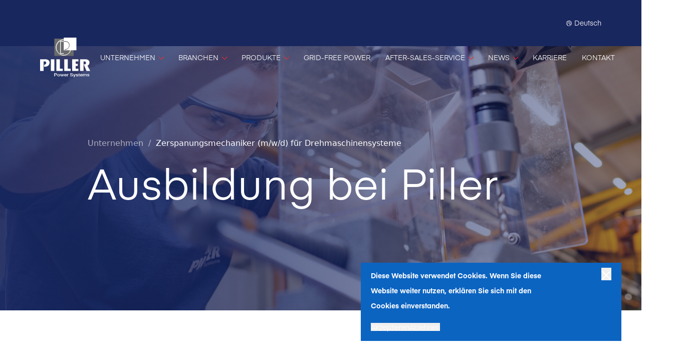

--- FILE ---
content_type: text/html; charset=UTF-8
request_url: https://www.piller.com/de-de/ihre-ausbildung-als-zerspanungsmechaniker-m-w-d-fuer-drehmaschinensysteme/
body_size: 24113
content:
<!doctype html><html lang="de"><head>  <meta charset="UTF-8"> <meta http-equiv="X-UA-Compatible" content="IE=edge,chrome=1"> <meta name="viewport" content="width=device-width,initial-scale=1.0"> <meta name="format-detection" content="telephone=no"> <meta name='robots' content='index, follow, max-image-preview:large, max-snippet:-1, max-video-preview:-1'><style>img:is([sizes="auto" i],[sizes^="auto," i]){contain-intrinsic-size:3000px 1500px}</style><title>Zerspanungsmechaniker (m/w/d) für Drehmaschinensysteme - Deutsch</title><link rel="canonical" href="https://www.piller.com/de-de/ihre-ausbildung-als-zerspanungsmechaniker-m-w-d-fuer-drehmaschinensysteme/"><meta property="og:locale" content="de_DE"><meta property="og:type" content="article"><meta property="og:title" content="Zerspanungsmechaniker (m/w/d) für Drehmaschinensysteme - Deutsch"><meta property="og:url" content="https://www.piller.com/de-de/ihre-ausbildung-als-zerspanungsmechaniker-m-w-d-fuer-drehmaschinensysteme/"><meta property="og:site_name" content="Deutsch"><meta property="article:modified_time" content="2025-05-21T12:19:45+00:00"><meta property="og:image" content="https://www.piller.com/de-de/wp-content/uploads/sites/2/2024/01/dietrichkuehne_DSCF0156.jpg"><meta property="og:image:width" content="1920"><meta property="og:image:height" content="1280"><meta property="og:image:type" content="image/jpeg"><meta name="twitter:card" content="summary_large_image"><meta name="twitter:label1" content="Geschätzte Lesezeit"><meta name="twitter:data1" content="1 Minute"><script type="application/ld+json" class="yoast-schema-graph">{"@context":"https://schema.org","@graph":[{"@type":"WebPage","@id":"https://www.piller.com/de-de/ihre-ausbildung-als-zerspanungsmechaniker-m-w-d-fuer-drehmaschinensysteme/","url":"https://www.piller.com/de-de/ihre-ausbildung-als-zerspanungsmechaniker-m-w-d-fuer-drehmaschinensysteme/","name":"Zerspanungsmechaniker (m/w/d) für Drehmaschinensysteme - Deutsch","isPartOf":{"@id":"https://www.piller.com/de-de/#website"},"primaryImageOfPage":{"@id":"https://www.piller.com/de-de/ihre-ausbildung-als-zerspanungsmechaniker-m-w-d-fuer-drehmaschinensysteme/#primaryimage"},"image":{"@id":"https://www.piller.com/de-de/ihre-ausbildung-als-zerspanungsmechaniker-m-w-d-fuer-drehmaschinensysteme/#primaryimage"},"thumbnailUrl":"https://www.piller.com/de-de/wp-content/uploads/sites/2/2024/01/dietrichkuehne_DSCF0156.jpg","datePublished":"2024-01-09T14:29:19+00:00","dateModified":"2025-05-21T12:19:45+00:00","breadcrumb":{"@id":"https://www.piller.com/de-de/ihre-ausbildung-als-zerspanungsmechaniker-m-w-d-fuer-drehmaschinensysteme/#breadcrumb"},"inLanguage":"de","potentialAction":[{"@type":"ReadAction","target":["https://www.piller.com/de-de/ihre-ausbildung-als-zerspanungsmechaniker-m-w-d-fuer-drehmaschinensysteme/"]}]},{"@type":"ImageObject","inLanguage":"de","@id":"https://www.piller.com/de-de/ihre-ausbildung-als-zerspanungsmechaniker-m-w-d-fuer-drehmaschinensysteme/#primaryimage","url":"https://www.piller.com/de-de/wp-content/uploads/sites/2/2024/01/dietrichkuehne_DSCF0156.jpg","contentUrl":"https://www.piller.com/de-de/wp-content/uploads/sites/2/2024/01/dietrichkuehne_DSCF0156.jpg","width":1920,"height":1280},{"@type":"BreadcrumbList","@id":"https://www.piller.com/de-de/ihre-ausbildung-als-zerspanungsmechaniker-m-w-d-fuer-drehmaschinensysteme/#breadcrumb","itemListElement":[{"@type":"ListItem","position":1,"name":"Home","item":"https://www.piller.com/de-de/"},{"@type":"ListItem","position":2,"name":"Zerspanungsmechaniker (m/w/d) für Drehmaschinensysteme"}]},{"@type":"WebSite","@id":"https://www.piller.com/de-de/#website","url":"https://www.piller.com/de-de/","name":"Deutsch","description":"Deutsch","potentialAction":[{"@type":"SearchAction","target":{"@type":"EntryPoint","urlTemplate":"https://www.piller.com/de-de/?s={search_term_string}"},"query-input":{"@type":"PropertyValueSpecification","valueRequired":true,"valueName":"search_term_string"}}],"inLanguage":"de"}]}</script><style id='classic-theme-styles-inline-css' type='text/css'>.wp-block-button__link{color:#fff;background-color:#32373c;border-radius:9999px;box-shadow:none;text-decoration:none;padding:calc(.667em + 2px) calc(1.333em + 2px);font-size:1.125em}.wp-block-file__button{background:#32373c;color:#fff;text-decoration:none}</style><style id='global-styles-inline-css' type='text/css'>:root{--wp--preset--aspect-ratio--square:1;--wp--preset--aspect-ratio--4-3:4/3;--wp--preset--aspect-ratio--3-4:3/4;--wp--preset--aspect-ratio--3-2:3/2;--wp--preset--aspect-ratio--2-3:2/3;--wp--preset--aspect-ratio--16-9:16/9;--wp--preset--aspect-ratio--9-16:9/16;--wp--preset--color--black:#000000;--wp--preset--color--cyan-bluish-gray:#abb8c3;--wp--preset--color--white:#ffffff;--wp--preset--color--pale-pink:#f78da7;--wp--preset--color--vivid-red:#cf2e2e;--wp--preset--color--luminous-vivid-orange:#ff6900;--wp--preset--color--luminous-vivid-amber:#fcb900;--wp--preset--color--light-green-cyan:#7bdcb5;--wp--preset--color--vivid-green-cyan:#00d084;--wp--preset--color--pale-cyan-blue:#8ed1fc;--wp--preset--color--vivid-cyan-blue:#0693e3;--wp--preset--color--vivid-purple:#9b51e0;--wp--preset--gradient--vivid-cyan-blue-to-vivid-purple:linear-gradient(135deg,rgba(6,147,227,1) 0%,rgb(155,81,224) 100%);--wp--preset--gradient--light-green-cyan-to-vivid-green-cyan:linear-gradient(135deg,rgb(122,220,180) 0%,rgb(0,208,130) 100%);--wp--preset--gradient--luminous-vivid-amber-to-luminous-vivid-orange:linear-gradient(135deg,rgba(252,185,0,1) 0%,rgba(255,105,0,1) 100%);--wp--preset--gradient--luminous-vivid-orange-to-vivid-red:linear-gradient(135deg,rgba(255,105,0,1) 0%,rgb(207,46,46) 100%);--wp--preset--gradient--very-light-gray-to-cyan-bluish-gray:linear-gradient(135deg,rgb(238,238,238) 0%,rgb(169,184,195) 100%);--wp--preset--gradient--cool-to-warm-spectrum:linear-gradient(135deg,rgb(74,234,220) 0%,rgb(151,120,209) 20%,rgb(207,42,186) 40%,rgb(238,44,130) 60%,rgb(251,105,98) 80%,rgb(254,248,76) 100%);--wp--preset--gradient--blush-light-purple:linear-gradient(135deg,rgb(255,206,236) 0%,rgb(152,150,240) 100%);--wp--preset--gradient--blush-bordeaux:linear-gradient(135deg,rgb(254,205,165) 0%,rgb(254,45,45) 50%,rgb(107,0,62) 100%);--wp--preset--gradient--luminous-dusk:linear-gradient(135deg,rgb(255,203,112) 0%,rgb(199,81,192) 50%,rgb(65,88,208) 100%);--wp--preset--gradient--pale-ocean:linear-gradient(135deg,rgb(255,245,203) 0%,rgb(182,227,212) 50%,rgb(51,167,181) 100%);--wp--preset--gradient--electric-grass:linear-gradient(135deg,rgb(202,248,128) 0%,rgb(113,206,126) 100%);--wp--preset--gradient--midnight:linear-gradient(135deg,rgb(2,3,129) 0%,rgb(40,116,252) 100%);--wp--preset--font-size--small:13px;--wp--preset--font-size--medium:20px;--wp--preset--font-size--large:36px;--wp--preset--font-size--x-large:42px;--wp--preset--spacing--20:0.44rem;--wp--preset--spacing--30:0.67rem;--wp--preset--spacing--40:1rem;--wp--preset--spacing--50:1.5rem;--wp--preset--spacing--60:2.25rem;--wp--preset--spacing--70:3.38rem;--wp--preset--spacing--80:5.06rem;--wp--preset--shadow--natural:6px 6px 9px rgba(0,0,0,0.2);--wp--preset--shadow--deep:12px 12px 50px rgba(0,0,0,0.4);--wp--preset--shadow--sharp:6px 6px 0px rgba(0,0,0,0.2);--wp--preset--shadow--outlined:6px 6px 0px -3px rgba(255,255,255,1),6px 6px rgba(0,0,0,1);--wp--preset--shadow--crisp:6px 6px 0px rgba(0,0,0,1)}:where(.is-layout-flex){gap:0.5em}:where(.is-layout-grid){gap:0.5em}body .is-layout-flex{display:flex}.is-layout-flex{flex-wrap:wrap;align-items:center}.is-layout-flex >:is(*,div){margin:0}body .is-layout-grid{display:grid}.is-layout-grid >:is(*,div){margin:0}:where(.wp-block-columns.is-layout-flex){gap:2em}:where(.wp-block-columns.is-layout-grid){gap:2em}:where(.wp-block-post-template.is-layout-flex){gap:1.25em}:where(.wp-block-post-template.is-layout-grid){gap:1.25em}.has-black-color{color:var(--wp--preset--color--black) !important}.has-cyan-bluish-gray-color{color:var(--wp--preset--color--cyan-bluish-gray) !important}.has-white-color{color:var(--wp--preset--color--white) !important}.has-pale-pink-color{color:var(--wp--preset--color--pale-pink) !important}.has-vivid-red-color{color:var(--wp--preset--color--vivid-red) !important}.has-luminous-vivid-orange-color{color:var(--wp--preset--color--luminous-vivid-orange) !important}.has-luminous-vivid-amber-color{color:var(--wp--preset--color--luminous-vivid-amber) !important}.has-light-green-cyan-color{color:var(--wp--preset--color--light-green-cyan) !important}.has-vivid-green-cyan-color{color:var(--wp--preset--color--vivid-green-cyan) !important}.has-pale-cyan-blue-color{color:var(--wp--preset--color--pale-cyan-blue) !important}.has-vivid-cyan-blue-color{color:var(--wp--preset--color--vivid-cyan-blue) !important}.has-vivid-purple-color{color:var(--wp--preset--color--vivid-purple) !important}.has-black-background-color{background-color:var(--wp--preset--color--black) !important}.has-cyan-bluish-gray-background-color{background-color:var(--wp--preset--color--cyan-bluish-gray) !important}.has-white-background-color{background-color:var(--wp--preset--color--white) !important}.has-pale-pink-background-color{background-color:var(--wp--preset--color--pale-pink) !important}.has-vivid-red-background-color{background-color:var(--wp--preset--color--vivid-red) !important}.has-luminous-vivid-orange-background-color{background-color:var(--wp--preset--color--luminous-vivid-orange) !important}.has-luminous-vivid-amber-background-color{background-color:var(--wp--preset--color--luminous-vivid-amber) !important}.has-light-green-cyan-background-color{background-color:var(--wp--preset--color--light-green-cyan) !important}.has-vivid-green-cyan-background-color{background-color:var(--wp--preset--color--vivid-green-cyan) !important}.has-pale-cyan-blue-background-color{background-color:var(--wp--preset--color--pale-cyan-blue) !important}.has-vivid-cyan-blue-background-color{background-color:var(--wp--preset--color--vivid-cyan-blue) !important}.has-vivid-purple-background-color{background-color:var(--wp--preset--color--vivid-purple) !important}.has-black-border-color{border-color:var(--wp--preset--color--black) !important}.has-cyan-bluish-gray-border-color{border-color:var(--wp--preset--color--cyan-bluish-gray) !important}.has-white-border-color{border-color:var(--wp--preset--color--white) !important}.has-pale-pink-border-color{border-color:var(--wp--preset--color--pale-pink) !important}.has-vivid-red-border-color{border-color:var(--wp--preset--color--vivid-red) !important}.has-luminous-vivid-orange-border-color{border-color:var(--wp--preset--color--luminous-vivid-orange) !important}.has-luminous-vivid-amber-border-color{border-color:var(--wp--preset--color--luminous-vivid-amber) !important}.has-light-green-cyan-border-color{border-color:var(--wp--preset--color--light-green-cyan) !important}.has-vivid-green-cyan-border-color{border-color:var(--wp--preset--color--vivid-green-cyan) !important}.has-pale-cyan-blue-border-color{border-color:var(--wp--preset--color--pale-cyan-blue) !important}.has-vivid-cyan-blue-border-color{border-color:var(--wp--preset--color--vivid-cyan-blue) !important}.has-vivid-purple-border-color{border-color:var(--wp--preset--color--vivid-purple) !important}.has-vivid-cyan-blue-to-vivid-purple-gradient-background{background:var(--wp--preset--gradient--vivid-cyan-blue-to-vivid-purple) !important}.has-light-green-cyan-to-vivid-green-cyan-gradient-background{background:var(--wp--preset--gradient--light-green-cyan-to-vivid-green-cyan) !important}.has-luminous-vivid-amber-to-luminous-vivid-orange-gradient-background{background:var(--wp--preset--gradient--luminous-vivid-amber-to-luminous-vivid-orange) !important}.has-luminous-vivid-orange-to-vivid-red-gradient-background{background:var(--wp--preset--gradient--luminous-vivid-orange-to-vivid-red) !important}.has-very-light-gray-to-cyan-bluish-gray-gradient-background{background:var(--wp--preset--gradient--very-light-gray-to-cyan-bluish-gray) !important}.has-cool-to-warm-spectrum-gradient-background{background:var(--wp--preset--gradient--cool-to-warm-spectrum) !important}.has-blush-light-purple-gradient-background{background:var(--wp--preset--gradient--blush-light-purple) !important}.has-blush-bordeaux-gradient-background{background:var(--wp--preset--gradient--blush-bordeaux) !important}.has-luminous-dusk-gradient-background{background:var(--wp--preset--gradient--luminous-dusk) !important}.has-pale-ocean-gradient-background{background:var(--wp--preset--gradient--pale-ocean) !important}.has-electric-grass-gradient-background{background:var(--wp--preset--gradient--electric-grass) !important}.has-midnight-gradient-background{background:var(--wp--preset--gradient--midnight) !important}.has-small-font-size{font-size:var(--wp--preset--font-size--small) !important}.has-medium-font-size{font-size:var(--wp--preset--font-size--medium) !important}.has-large-font-size{font-size:var(--wp--preset--font-size--large) !important}.has-x-large-font-size{font-size:var(--wp--preset--font-size--x-large) !important}:where(.wp-block-post-template.is-layout-flex){gap:1.25em}:where(.wp-block-post-template.is-layout-grid){gap:1.25em}:where(.wp-block-columns.is-layout-flex){gap:2em}:where(.wp-block-columns.is-layout-grid){gap:2em}:root:where(.wp-block-pullquote){font-size:1.5em;line-height:1.6}</style><link rel='stylesheet' id='contact-form-7-css' href='https://www.piller.com/de-de/wp-content/plugins/contact-form-7/includes/css/styles.css?ver=6.1' type='text/css' media='all'><link rel='stylesheet' id='style-css' href='https://www.piller.com/de-de/wp-content/themes/framework/assets/client/css/main.css?ver=729ec94dcbfc5b0bd8fdd821ddd712ac' type='text/css' media='all'><script type="text/javascript" defer src="https://www.piller.com/de-de/wp-content/themes/framework/assets/client/js/manifest.js?ver=4766daa25b3683fef25654a0a0c467da" id="manifest-js"></script><script type="text/javascript" defer src="https://www.piller.com/de-de/wp-content/themes/framework/assets/client/js/vendor.js?ver=e03ad91ee708dd6cc66e764d9dc2e16a" id="vendor-js"></script><script type="text/javascript" id="app-js-extra">
var local_app = {"google_maps_api_key":"AIzaSyAiwkbQ1F6yKkDrRWr7_sD1yXxFHNbVC_w","api_base_url":"https:\/\/www.piller.com\/de-de\/wp-json\/api\/v1\/","theme_path":"https:\/\/www.piller.com\/de-de\/wp-content\/themes\/framework","env":"production"};
</script><script type="text/javascript" defer src="https://www.piller.com/de-de/wp-content/themes/framework/assets/client/js/main.js?ver=91e964bce94a176349bbde0ef2af8bc2" id="app-js"></script><link rel="https://api.w.org/" href="https://www.piller.com/de-de/wp-json/"><link rel="alternate" title="JSON" type="application/json" href="https://www.piller.com/de-de/wp-json/wp/v2/pages/2111"><link rel="EditURI" type="application/rsd+xml" title="RSD" href="https://www.piller.com/de-de/xmlrpc.php?rsd"><meta name="generator" content="WordPress 6.8.3"><link rel='shortlink' href='https://www.piller.com/de-de/?p=2111'><link rel="alternate" title="oEmbed (JSON)" type="application/json+oembed" href="https://www.piller.com/de-de/wp-json/oembed/1.0/embed?url=https%3A%2F%2Fwww.piller.com%2Fde-de%2Fihre-ausbildung-als-zerspanungsmechaniker-m-w-d-fuer-drehmaschinensysteme%2F"><link rel="alternate" title="oEmbed (XML)" type="text/xml+oembed" href="https://www.piller.com/de-de/wp-json/oembed/1.0/embed?url=https%3A%2F%2Fwww.piller.com%2Fde-de%2Fihre-ausbildung-als-zerspanungsmechaniker-m-w-d-fuer-drehmaschinensysteme%2F&#038;format=xml"><script async src="https://www.googletagmanager.com/gtag/js?id=G-QF21N6F6S6"></script><script>window.dataLayer = window.dataLayer || [];function gtag(){dataLayer.push(arguments);}gtag('js', new Date());gtag('config', 'G-QF21N6F6S6');</script><link rel="icon" href="https://www.piller.com/de-de/wp-content/uploads/sites/2/2024/02/cropped-465461f2-a1f0-4036-a4f0-2f7101f702c2-32x32.jpeg" sizes="32x32"><link rel="icon" href="https://www.piller.com/de-de/wp-content/uploads/sites/2/2024/02/cropped-465461f2-a1f0-4036-a4f0-2f7101f702c2-192x192.jpeg" sizes="192x192"><link rel="apple-touch-icon" href="https://www.piller.com/de-de/wp-content/uploads/sites/2/2024/02/cropped-465461f2-a1f0-4036-a4f0-2f7101f702c2-180x180.jpeg"><meta name="msapplication-TileImage" content="https://www.piller.com/de-de/wp-content/uploads/sites/2/2024/02/cropped-465461f2-a1f0-4036-a4f0-2f7101f702c2-270x270.jpeg"></head><body class="bg-white" data-barba="wrapper"> <section class="site-cookieBanner opacity-0 invisible fixed bottom-0 xl:bottom-40 xl:right-40 z-50 bg-blue-dark pb-20 pt-10 px-20 md:px-40 lg:px-20 w-full lg:max-w-[400px] xl:max-w-[520px] default-transition"> <div> <div class="flex items-start justify-between"> <div class="wysiwyg w-3/4 [&>p]:copy-sm md:[&>p]:copy md:[&>p]:copy-md--smallLineHeight text-white"><h5><span data-sheets-value="{&quot;1&quot;:2,&quot;2&quot;:&quot;Diese Website verwendet Coockies. Wenn Sie diese Website weiter nutzen, erklären Sie sich mit den Cookies einverstanden, &quot;}" data-sheets-userformat="{&quot;2&quot;:14845,&quot;3&quot;:{&quot;1&quot;:0,&quot;3&quot;:1},&quot;5&quot;:{&quot;1&quot;:[{&quot;1&quot;:2,&quot;2&quot;:0,&quot;5&quot;:{&quot;1&quot;:2,&quot;2&quot;:0}},{&quot;1&quot;:0,&quot;2&quot;:0,&quot;3&quot;:3},{&quot;1&quot;:1,&quot;2&quot;:0,&quot;4&quot;:1}]},&quot;6&quot;:{&quot;1&quot;:[{&quot;1&quot;:2,&quot;2&quot;:0,&quot;5&quot;:{&quot;1&quot;:2,&quot;2&quot;:0}},{&quot;1&quot;:0,&quot;2&quot;:0,&quot;3&quot;:3},{&quot;1&quot;:1,&quot;2&quot;:0,&quot;4&quot;:1}]},&quot;7&quot;:{&quot;1&quot;:[{&quot;1&quot;:2,&quot;2&quot;:0,&quot;5&quot;:{&quot;1&quot;:2,&quot;2&quot;:0}},{&quot;1&quot;:0,&quot;2&quot;:0,&quot;3&quot;:3},{&quot;1&quot;:1,&quot;2&quot;:0,&quot;4&quot;:1}]},&quot;8&quot;:{&quot;1&quot;:[{&quot;1&quot;:2,&quot;2&quot;:0,&quot;5&quot;:{&quot;1&quot;:2,&quot;2&quot;:0}},{&quot;1&quot;:0,&quot;2&quot;:0,&quot;3&quot;:3},{&quot;1&quot;:1,&quot;2&quot;:0,&quot;4&quot;:1}]},&quot;9&quot;:1,&quot;10&quot;:1,&quot;11&quot;:4,&quot;14&quot;:{&quot;1&quot;:3,&quot;3&quot;:1},&quot;15&quot;:&quot;Arial&quot;,&quot;16&quot;:10}">Diese Website verwendet Coo</span><span data-sheets-value="{&quot;1&quot;:2,&quot;2&quot;:&quot;Diese Website verwendet Coockies. Wenn Sie diese Website weiter nutzen, erklären Sie sich mit den Cookies einverstanden, &quot;}" data-sheets-userformat="{&quot;2&quot;:14845,&quot;3&quot;:{&quot;1&quot;:0,&quot;3&quot;:1},&quot;5&quot;:{&quot;1&quot;:[{&quot;1&quot;:2,&quot;2&quot;:0,&quot;5&quot;:{&quot;1&quot;:2,&quot;2&quot;:0}},{&quot;1&quot;:0,&quot;2&quot;:0,&quot;3&quot;:3},{&quot;1&quot;:1,&quot;2&quot;:0,&quot;4&quot;:1}]},&quot;6&quot;:{&quot;1&quot;:[{&quot;1&quot;:2,&quot;2&quot;:0,&quot;5&quot;:{&quot;1&quot;:2,&quot;2&quot;:0}},{&quot;1&quot;:0,&quot;2&quot;:0,&quot;3&quot;:3},{&quot;1&quot;:1,&quot;2&quot;:0,&quot;4&quot;:1}]},&quot;7&quot;:{&quot;1&quot;:[{&quot;1&quot;:2,&quot;2&quot;:0,&quot;5&quot;:{&quot;1&quot;:2,&quot;2&quot;:0}},{&quot;1&quot;:0,&quot;2&quot;:0,&quot;3&quot;:3},{&quot;1&quot;:1,&quot;2&quot;:0,&quot;4&quot;:1}]},&quot;8&quot;:{&quot;1&quot;:[{&quot;1&quot;:2,&quot;2&quot;:0,&quot;5&quot;:{&quot;1&quot;:2,&quot;2&quot;:0}},{&quot;1&quot;:0,&quot;2&quot;:0,&quot;3&quot;:3},{&quot;1&quot;:1,&quot;2&quot;:0,&quot;4&quot;:1}]},&quot;9&quot;:1,&quot;10&quot;:1,&quot;11&quot;:4,&quot;14&quot;:{&quot;1&quot;:3,&quot;3&quot;:1},&quot;15&quot;:&quot;Arial&quot;,&quot;16&quot;:10}">kies. Wenn Sie diese Website weiter nutzen, erklären Sie sich mit den Cookies einverstanden.</span></h5></div> <button class="site-cookieBanner__reject cursor-pointer relative z-30"> <i class='inline-block align-middle w-20 h-20 text-white mt-[4px]'><svg height="100%" width="100%" xmlns="http://www.w3.org/2000/svg" fill="none" viewBox="0 0 20 20"><path stroke="currentColor" stroke-width="2" d="M18.678 1.161 1 18.84M1 1.161 18.678 18.84"/></svg></i> </button> </div> <div class="flex items-center gap-x-40 mt-20"> <button class="site-cookieBanner__accept block copy-btn underline text-white">Akzeptieren</button> <button class="site-cookieBanner__reject block copy-btn underline text-white">Ablehnen</button> </div> </div></section> <div data-barba="container" class="wp-singular page-template page-template-page-template-flexible-layout page-template-page-template-flexible-layout-php page page-id-2111 wp-theme-framework"> <header class="site-header absolute top-0 inset-x-0 z-20 xl:py-30 xl-max:pb-15 xl-max:bg-[#152151]/60"> <div class="container"> <div class="hidden xl:flex xl:justify-end xl-max:-mb-15"> <a href="https://www.piller.com/de-de/languages" class="text-white flex items-center"> <i class='inline-block align-middle w-[11px] flex-shrink-0 mr-5 -mb-[3.5px]'><svg xmlns="http://www.w3.org/2000/svg" fill="none" viewBox="0 0 11 11"><path fill="currentColor" d="M5.5 10.348c-.736 0-1.463-.17-2.124-.495a.32.32 0 0 0-.097-.114c-.275-.362-.885-2.174-.729-2.49a.84.84 0 0 1 .096-.11.977.977 0 0 0 .248-.38c.067-.212.017-.405-.022-.56a.72.72 0 0 1-.035-.196c.009-.132.198-.26.4-.397.297-.201.665-.451.679-.913.01-.335-.19-.596-.385-.807a8.552 8.552 0 0 0-1.195-1.065c-.201-.146-.391-.286-.453-.458a.294.294 0 0 0-.03-.047c.27-.31.576-.584.914-.817a.553.553 0 0 1 .209.243c.032.063.06.126.087.191.065.167.15.325.253.47.165.215.43.393.723.393a.696.696 0 0 0 .242-.042c.121-.05.233-.12.33-.209.1-.08.357-.257.545-.193a.893.893 0 0 1 .165.095c.064.043.13.082.199.118.298.147.627.11.818-.101.029-.034.056-.069.08-.106.014-.017.124-.042.352.033.271.091.681.23 1.025-.018.238-.17.314-.435.376-.648.022-.073.048-.144.079-.214.497.343.926.775 1.265 1.274a.323.323 0 0 0-.035.091c-.093.091-.183.161-.265.173a.577.577 0 0 1-.087.006l-.087.002c-.303.019-.573.147-.79.251a.752.752 0 0 0-.299.226.825.825 0 0 0-.13.363.45.45 0 0 0-.055.01c-.237.056-.344.251-.407.367l-.015.026a1.635 1.635 0 0 1-.347-.175.33.33 0 0 0-.062-.033c-.192-.143-.427-.17-.595-.178-.595-.025-1.1.173-1.38.542a1.193 1.193 0 0 0 .11 1.524c.268.266.62.36.93.44l.165.046c.15.043.505.17.562.394.006.026.01.055.013.081a.99.99 0 0 0 .066.257c.025.061.063.116.11.162a.8.8 0 0 1-.104.14l-.066.09a1.08 1.08 0 0 0-.22.876.871.871 0 0 0 .707.682.715.715 0 0 0 .11.007c.31 0 .616-.181.804-.484.16-.259.21-.544.254-.796l.1-.58c.05-.289.11-.56.247-.694a.663.663 0 0 1 .102.046 3.37 3.37 0 0 0 1.26.343A4.854 4.854 0 0 1 5.5 10.348ZM.652 5.5a4.81 4.81 0 0 1 .778-2.627c.15.198.35.352.56.505.383.282.74.6 1.064.948.1.107.214.243.21.344-.003.12-.158.233-.393.392-.291.197-.654.44-.684.892a1.24 1.24 0 0 0 .055.403.56.56 0 0 1 .031.203.578.578 0 0 1-.103.13c-.064.065-.12.135-.17.21-.288.461.038 1.54.293 2.224A4.833 4.833 0 0 1 .653 5.5ZM5.5.652a4.81 4.81 0 0 1 2.19.528c-.06.116-.107.238-.14.364-.036.122-.075.262-.129.3-.073.05-.302-.025-.44-.07-.64-.213-.944.02-1.069.178l-.014.05a.213.213 0 0 1-.084-.022 1.265 1.265 0 0 1-.13-.08 1.388 1.388 0 0 0-.312-.164c-.352-.121-.765-.016-1.19.32a.565.565 0 0 1-.12.084c-.049.015-.154-.035-.226-.13a1.644 1.644 0 0 1-.174-.335 4.054 4.054 0 0 0-.103-.227 1.48 1.48 0 0 0-.197-.293A4.817 4.817 0 0 1 5.5.652Zm4.77 5.694a2.679 2.679 0 0 1-1.133-.287c-.105-.055-.263-.138-.454-.106a.632.632 0 0 0-.31.14c-.375.293-.458.77-.513 1.09l-.1.58c-.035.202-.071.411-.164.562-.07.11-.187.184-.27.175a.225.225 0 0 1-.16-.173.436.436 0 0 1 .096-.34l.055-.068c.12-.143.303-.36.244-.655-.023-.118-.078-.204-.15-.322a.577.577 0 0 1-.02-.098 1.785 1.785 0 0 0-.025-.142c-.101-.4-.45-.7-1.013-.862l-.18-.05c-.255-.068-.495-.132-.643-.275a.536.536 0 0 1-.049-.667c.21-.275.652-.295.833-.282.045 0 .081.005.11.01.051.066.127.11.21.122l.06.008c.138.088.286.161.44.217a.636.636 0 0 0 .403.032c.22-.064.325-.25.385-.363l.025-.045A.598.598 0 0 0 8.1 4.52c.287-.096.335-.376.358-.512.006-.033.011-.085.003-.075a.55.55 0 0 1 .066-.034c.182-.088.37-.18.61-.191.055 0 .11-.005.165-.012.21-.04.405-.14.558-.29.446.912.588 1.943.404 2.942M5.5 0A5.5 5.5 0 1 0 11 5.5 5.507 5.507 0 0 0 5.5 0"/></svg></i> <div> <span class="copy-sm hover-underlineAlt">Deutsch</span> </div></a> </div> <div class="flex justify-between items-center pt-15"> <div class="flex-grow basis-0 flex justify-between items-center relative z-20"> <a href="https://www.piller.com/de-de" aria-label="Home" class=""> <i class='inline-block align-middle w-75 md:w-90 xl:w-100 2xl:w-110'><svg xmlns="http://www.w3.org/2000/svg" id="Layer_1" version="1.1" viewBox="0 0 283.5 223.3"><defs><style>.st0{fill:#fff;fill-rule:evenodd}</style></defs><path d="M189.9 103.4H80.6V6h109.3v97.4z" style="fill:#696a6c;fill-rule:evenodd"/><path d="M25.6 152.4c2.5-.4 9-3 9-10.2s-4.8-7.9-9.5-7.9h-5.3v53.5H0V122h27.2c16.3 0 26.4 6.3 26.4 19s-9.9 23.3-27.1 23.3h-3.6v-11.6l2.7-.3ZM60.9 187.8V122h19.8v65.8H60.9zM92 122h19.8v53.5h16.6v12.3H92V122zM136.7 122h19.8v53.5h16.6v12.3h-36.4V122zM216.9 134.3h-15.6v13.1h12.1v12.3h-12.1v15.8h15.5v12.3h-35.4V122h35.5v12.3zM262.6 187.8h20.9l-15.2-29.2c6.1-2.9 11.1-8.9 11.1-18.9s-8.4-17.6-23.8-17.6h-29.4v65.8h19.9v-53.5h5.3c4.2 0 8.3 1.7 8.3 8.1s-2.7 8.1-7.9 8.1h-5l15.9 37.3ZM83.7 203.3h5.2c1.9 0 3.5.6 3.5 2.9s-1.9 2.9-3.5 2.9h-5.1v-5.8Zm-3.5 15h3.5v-6.7H89c5.8 0 6.8-3.2 6.8-5.4s-1.1-5.4-6.8-5.4h-8.9v17.5ZM105.2 216.4c-2.9 0-4.2-2.3-4.2-4.5s1.3-4.5 4.2-4.5 4.1 2.3 4.1 4.5-1.2 4.5-4.1 4.5Zm0 2.2c4.7 0 7.3-2.7 7.3-6.6s-2.7-6.7-7.3-6.7-7.3 2.8-7.3 6.7 2.7 6.6 7.3 6.6ZM113.8 205.6h3.5l2.8 9.5h.1l2.7-9.5h3.2l2.6 9.5h.1l2.9-9.5h3.3l-4.5 12.7h-3.3l-2.8-9.4-2.6 9.4h-3.4l-4.6-12.7zM139.5 210.9c0-1.9 1.6-3.4 3.8-3.4s3.5 1.6 3.7 3.4h-7.5Zm10.7 1.8c.6-3.8-2.2-7.4-6.8-7.4s-7.1 3.1-7.1 6.7 2.6 6.6 7.1 6.6 5.9-1.5 6.6-4.2h-3.1c-.5 1.4-1.7 2.1-3.5 2.1-2.7 0-3.9-1.8-3.9-3.7h10.7ZM152.6 205.6h3v2.4c.4-1.4 2.2-2.8 4.2-2.8h1.1v2.7c-.4 0-.9-.1-1.4-.1-2.2 0-3.9 1.5-3.9 4.3v6.1h-3.2v-12.7ZM173.1 212.5c0 2.7 2.3 3.7 5.1 3.7s4.2-1.4 4.2-2.7-.9-1.9-1.7-2.2c-1.4-.4-3.2-.8-6-1.4-3.5-.8-4.5-2.6-4.5-4.4 0-3.5 3.7-5.1 7.3-5.1s7.7 1.9 7.7 5.5h-3.5c-.1-2.2-1.9-3.1-4.3-3.1s-3.7.5-3.7 2.3.9 1.9 2.4 2.2c.3 0 4.8 1.1 5.8 1.4 2.7.6 4 2.6 4 4.4 0 4-4 5.5-8 5.5s-8.3-1.9-8.4-6.2h3.5ZM187 205.6h3.5l3.7 9.4 3.7-9.4h3.4l-5.7 13.3c-1 2.3-1.8 4.3-5.1 4.3s-1.5 0-2.2-.1v-2.3c.5 0 1 .1 1.5.1 1.5 0 1.9-.6 2.2-1.7l.4-1-5.5-12.6ZM202.4 214.2c0 3 2.7 4.4 6.4 4.4s6.5-1.1 6.5-4.1-2.4-3.2-4.7-3.7c-2.4-.4-4.8-.6-4.8-2s1.7-1.3 2.7-1.3c1.4 0 2.7.4 2.9 1.7h3.3c-.4-2.8-3-3.9-6.1-3.9s-6.1.9-6.1 3.7 2.3 3.2 4.7 3.7c2.3.4 4.6.6 4.8 2.1 0 1.4-2.1 1.7-3.2 1.7-1.7 0-3.2-.6-3.3-2.2h-3.2ZM216.3 205.6h2.4v-3.7h3.2v3.7h2.9v2.1h-2.9v6.8c0 1.1 0 1.7 1.5 1.7s.9 0 1.4-.1v2.2c-.7 0-1.4.1-2.1.1-3.3 0-4-1.1-4-3.2v-7.5h-2.4v-2.1ZM229.6 210.9c0-1.9 1.6-3.4 3.8-3.4s3.5 1.6 3.7 3.4h-7.5Zm10.7 1.8c.5-3.8-2.3-7.4-6.8-7.4s-7.1 3.1-7.1 6.7 2.6 6.6 7.1 6.6 5.9-1.5 6.6-4.2h-3c-.6 1.4-1.7 2.1-3.5 2.1-2.7 0-3.9-1.8-3.9-3.7h10.7ZM242.7 205.6h3v1.8c1-1.3 2.2-2.2 4.5-2.2s3.5.7 4.1 2.2c1.1-1.3 2.4-2.2 4.5-2.2 3.1 0 4.9 1.2 4.9 4.2v8.8h-3.2v-7.4c0-2-.1-3.4-2.6-3.4s-3.1 1.2-3.1 3.4v7.4h-3.2v-8.1c0-1.7-.6-2.7-2.5-2.7s-3.2 1.1-3.2 3.2v7.6h-3.2v-12.7ZM269.6 214.2c.1 1.7 1.6 2.2 3.3 2.2s3.3-.2 3.2-1.7c-.1-1.5-2.5-1.7-4.8-2.1-2.4-.5-4.7-1.2-4.7-3.7s3.4-3.7 6-3.7 5.7 1.1 6 3.9h-3.3c-.3-1.3-1.5-1.7-3-1.7s-2.7.2-2.7 1.3 2.4 1.6 4.8 2c2.3.5 4.7 1.2 4.7 3.7s-3.5 4.1-6.5 4.1-6.4-1.4-6.4-4.4h3.2ZM205.5 71.2h-31.3c-6.1 17.6-22.5 30.3-41.5 30.3S88.6 81 88.6 55.8s19.9-45.7 44.1-45.7v4c-22.2 0-40.2 18.8-40.2 41.8s18.1 41.8 40.2 41.8 31.5-10.9 37.4-26.3h-35.8V0h71.2v71.2Zm-65.7-2.4c16.9 0 27.1-13.7 27.1-26.9s-9.4-22.3-26.4-22.3h-27.1V91h20.2v-3.7h-17V23.4h23.9c10.6 0 23.2 3.2 23.2 18.6s-8.9 23.1-23.8 23.1v3.7Z" class="st0"/></svg></i> </a> <button class="xl:hidden ml-auto site-header__toggleMenu relative overflow-hidden w-25 h-25 flex-shrink-0 justify-center items-center group" aria-label="Toggle Menu"> <i class='inline-block align-middle absolute inset-0 w-full h-full flex items-center justify-center text-white translate-y-full site-mobileNav__closeIcon'><svg height="100%" width="100%" xmlns="http://www.w3.org/2000/svg" fill="none" viewBox="0 0 20 20"><path stroke="currentColor" stroke-width="2" d="M18.678 1.161 1 18.84M1 1.161 18.678 18.84"/></svg></i> <i class='inline-block align-middle absolute inset-0 w-full h-full flex items-center justify-center text-white w-25 site-mobileNav__openIcon'><svg height="100%" width="100%" xmlns="http://www.w3.org/2000/svg" fill="none" viewBox="0 0 25 18"><path stroke="currentColor" stroke-width="2" d="M25 1H0M25 9H0M25 17H0"/></svg></i> </button> </div> <nav class="site-mainMenu xl-max:hidden relative ml-20"> <ul class="flex xl:space-x-25 xl:space-x-30"> <li class="site-mainMenu__li hover-underlineAlt copy font-normal text-featureRed group whitespace-nowrap site-mainMenu__parent"> <a class="btn-text--blue" href="https://www.piller.com/de-de/about/" aria-label="UNTERNEHMEN" class="flex items-center"> <span class="text-white">UNTERNEHMEN</span> <i class='inline-block align-middle w-[7px] text-featureRed ml-5 rotate-90'><svg xmlns="http://www.w3.org/2000/svg" fill="none" viewBox="0 0 9 15"><path stroke="currentColor" stroke-width="1.428" d="m1.3 1.419 6.426 6.425L1.3 14.269"/></svg></i> </a> <div class="pt-10 w-full absolute top-full inset-x-0 opacity-0 invisible pointer-events-none group-hover:pointer-events-auto group-hover:opacity-100 group-hover:visible default-transition"> <div class="w-full flex"> <ul class="w-full p-30 flex flex-col space-y-10 bg-[#152151]"> <li class="text-white"> <a href="https://www.piller.com/de-de/about/" class="flex justify-start items-center"> <span> <span class="hover-underlineAlt copy-sm ">Über Piller</span> </span> </a> </li> <li class="text-white"> <a href="https://www.piller.com/de-de/geschichte/" class="flex justify-start items-center"> <span> <span class="hover-underlineAlt copy-sm ">Geschichte</span> </span> </a> </li> <li class="text-white"> <a href="https://www.piller.com/de-de/facilities/" class="flex justify-start items-center"> <span> <span class="hover-underlineAlt copy-sm ">Einrichtungen</span> </span> </a> </li> <li class="text-white"> <a href="https://www.piller.com/de-de/sustainability/" class="flex justify-start items-center"> <span> <span class="hover-underlineAlt copy-sm ">Nachhaltigkeit</span> </span> </a> </li> <li class="text-white"> <a href="https://www.piller.com/de-de/suppliers/" class="flex justify-start items-center"> <span> <span class="hover-underlineAlt copy-sm ">Lieferanten</span> </span> </a> </li> <li class="text-white"> <a href="https://www.piller.com/de-de/downloads/" class="flex justify-start items-center"> <span> <span class="hover-underlineAlt copy-sm ">Downloads</span> </span> </a> </li> </ul> <div class="w-[1px] h-auto"></div> <ul class="w-full p-30 flex flex-col space-y-10 bg-[#152151]"> <li class="text-white"> <a href="https://www.piller.com/de-de/events/" class="flex justify-start items-center"> <span> <span class="hover-underlineAlt copy-sm ">Events</span> </span> </a> </li> </ul> <div class="w-[1px] h-auto"></div> </div> </div> </li> <li class="site-mainMenu__li hover-underlineAlt copy font-normal text-featureRed group whitespace-nowrap site-mainMenu__parent"> <a class="btn-text--blue" href="https://www.piller.com/de-de/sectors/" aria-label="BRANCHEN" class="flex items-center"> <span class="text-white">BRANCHEN</span> <i class='inline-block align-middle w-[7px] text-featureRed ml-5 rotate-90'><svg xmlns="http://www.w3.org/2000/svg" fill="none" viewBox="0 0 9 15"><path stroke="currentColor" stroke-width="1.428" d="m1.3 1.419 6.426 6.425L1.3 14.269"/></svg></i> </a> <div class="pt-10 w-full absolute top-full inset-x-0 opacity-0 invisible pointer-events-none group-hover:pointer-events-auto group-hover:opacity-100 group-hover:visible default-transition"> <div class="w-full flex"> <ul class="w-full p-30 flex flex-col space-y-10 bg-[#152151]"> <li class="text-white"> <a href="https://www.piller.com/de-de/sector/data-hosting-and-it/" class="flex justify-start items-center"> <span> <span class="hover-underlineAlt copy-sm ">Data Hosting</span> </span> </a> </li> <li class="text-white"> <a href="https://www.piller.com/de-de/sector/industrielle-prozesse/" class="flex justify-start items-center"> <span> <span class="hover-underlineAlt copy-sm ">Industrielle Prozesse</span> </span> </a> </li> <li class="text-white"> <a href="https://www.piller.com/de-de/sector/healthcare-2/" class="flex justify-start items-center"> <span> <span class="hover-underlineAlt copy-sm ">Gesundheitswesen</span> </span> </a> </li> <li class="text-white"> <a href="https://www.piller.com/de-de/sector/banking-and-finance/" class="flex justify-start items-center"> <span> <span class="hover-underlineAlt copy-sm ">Banken und Finanzen</span> </span> </a> </li> <li class="text-white"> <a href="https://www.piller.com/de-de/sector/communications-2/" class="flex justify-start items-center"> <span> <span class="hover-underlineAlt copy-sm ">Kommunikation</span> </span> </a> </li> <li class="text-white"> <a href="https://www.piller.com/de-de/sector/energy-2/" class="flex justify-start items-center"> <span> <span class="hover-underlineAlt copy-sm ">Energie</span> </span> </a> </li> </ul> <div class="w-[1px] h-auto"></div> <ul class="w-full p-30 flex flex-col space-y-10 bg-[#152151]"> <li class="text-white"> <a href="https://www.piller.com/de-de/sector/airports/" class="flex justify-start items-center"> <span> <span class="hover-underlineAlt copy-sm ">Flughäfen &amp; Luftfahrt</span> </span> </a> </li> <li class="text-white"> <a href="https://www.piller.com/de-de/sector/naval-2/" class="flex justify-start items-center"> <span> <span class="hover-underlineAlt copy-sm ">Marine</span> </span> </a> </li> </ul> <div class="w-[1px] h-auto"></div> </div> </div> </li> <li class="site-mainMenu__li hover-underlineAlt copy font-normal text-featureRed group whitespace-nowrap site-mainMenu__parent"> <a class="btn-text--blue" href="https://www.piller.com/de-de/products/" aria-label="PRODUKTE" class="flex items-center"> <span class="text-white">PRODUKTE</span> <i class='inline-block align-middle w-[7px] text-featureRed ml-5 rotate-90'><svg xmlns="http://www.w3.org/2000/svg" fill="none" viewBox="0 0 9 15"><path stroke="currentColor" stroke-width="1.428" d="m1.3 1.419 6.426 6.425L1.3 14.269"/></svg></i> </a> <div class="pt-10 w-full absolute top-full inset-x-0 opacity-0 invisible pointer-events-none group-hover:pointer-events-auto group-hover:opacity-100 group-hover:visible default-transition"> <div class="w-full flex"> <ul class="w-full p-30 flex flex-col space-y-10 bg-[#152151]"> <li class="text-white"> <a href="https://www.piller.com/de-de/product/shieldx-dynamic-power-stabilisation/" class="flex justify-start items-center"> <span> <span class="hover-underlineAlt copy-sm ">SHIELDX™ Dynamische Leistungsstabilisierung</span> </span> </a> </li> <li class="text-white"> <a href="https://www.piller.com/de-de/product/ub-v-series-for-data-centres/" class="flex justify-start items-center"> <span> <span class="hover-underlineAlt copy-sm ">USV-Serie UB-V für Rechenzentren</span> </span> </a> </li> <li class="text-white"> <a href="https://www.piller.com/de-de/product/m-series-modular-static-ups/" class="flex justify-start items-center"> <span> <span class="hover-underlineAlt copy-sm ">M+ Serie - Modulare Statische USV</span> </span> </a> </li> <li class="text-white"> <a href="https://www.piller.com/de-de/product/ub-v-series-for-industrial-other-sectors/" class="flex justify-start items-center"> <span> <span class="hover-underlineAlt copy-sm ">USV-Serie UB-V für industrielle Prozesse und weitere Anwendungen</span> </span> </a> </li> <li class="text-white"> <a href="https://www.piller.com/de-de/product/uniblock-ups-from-150kw-up-to-50mw/" class="flex justify-start items-center"> <span> <span class="hover-underlineAlt copy-sm ">UNIBLOCK™ – USV-Systeme bis zu 50MW</span> </span> </a> </li> <li class="text-white"> <a href="https://www.piller.com/de-de/product/critical-power-modules-with-flywheel/" class="flex justify-start items-center"> <span> <span class="hover-underlineAlt copy-sm ">CPM - Critical Power Modul mit Schwungrad, 300/360kW Module, skalierbar bis 2400/2880kW</span> </span> </a> </li> </ul> <div class="w-[1px] h-auto"></div> <ul class="w-full p-30 flex flex-col space-y-10 bg-[#152151]"> <li class="text-white"> <a href="https://www.piller.com/de-de/product/static-transfer-switch-25a-up-to-1600a/" class="flex justify-start items-center"> <span> <span class="hover-underlineAlt copy-sm ">APOTRANS - Statische Transferschalter, 25A bis zu 1600A</span> </span> </a> </li> <li class="text-white"> <a href="https://www.piller.com/de-de/product/energy-storage-flywheels-and-battery-systems/" class="flex justify-start items-center"> <span> <span class="hover-underlineAlt copy-sm ">Schwungrad-Energiespeicher und Batteriesysteme</span> </span> </a> </li> <li class="text-white"> <a href="https://www.piller.com/de-de/product/derups-configuration/" class="flex justify-start items-center"> <span> <span class="hover-underlineAlt copy-sm ">DeRUPS™ Konfigurationen</span> </span> </a> </li> <li class="text-white"> <a href="https://www.piller.com/de-de/product/isolated-parallel-ip-system-configuration/" class="flex justify-start items-center"> <span> <span class="hover-underlineAlt copy-sm ">Isoliert-parallele Systemkonfiguration (IP-Bus)</span> </span> </a> </li> <li class="text-white"> <a href="https://www.piller.com/de-de/product/frequency-converters/" class="flex justify-start items-center"> <span> <span class="hover-underlineAlt copy-sm ">Frequenzumformer</span> </span> </a> </li> <li class="text-white"> <a href="https://www.activepower.com/products/" class="flex justify-start items-center"> <span> <span class="hover-underlineAlt copy-sm ">CLEANSOURCE® - Statische Schwungrad-USV, 250 – 1200kW</span> </span> </a> </li> </ul> <div class="w-[1px] h-auto"></div> </div> </div> </li> <li class="site-mainMenu__li hover-underlineAlt copy font-normal text-featureRed group whitespace-nowrap "> <a class="btn-text--blue" href="https://www.piller.com/de-de/grid-free-power/" aria-label="GRID-FREE POWER" class="flex items-center"> <span class="text-white">GRID-FREE POWER</span> </a> </li> <li class="site-mainMenu__li hover-underlineAlt copy font-normal text-featureRed group whitespace-nowrap site-mainMenu__parent"> <a class="btn-text--blue" href="https://www.piller.com/de-de/after-sales/" aria-label="AFTER-SALES-SERVICE" class="flex items-center"> <span class="text-white">AFTER-SALES-SERVICE</span> <i class='inline-block align-middle w-[7px] text-featureRed ml-5 rotate-90'><svg xmlns="http://www.w3.org/2000/svg" fill="none" viewBox="0 0 9 15"><path stroke="currentColor" stroke-width="1.428" d="m1.3 1.419 6.426 6.425L1.3 14.269"/></svg></i> </a> <div class="pt-10 w-full absolute top-full inset-x-0 opacity-0 invisible pointer-events-none group-hover:pointer-events-auto group-hover:opacity-100 group-hover:visible default-transition"> <div class="w-full flex"> <ul class="w-full p-30 flex flex-col space-y-10 bg-[#152151]"> <li class="text-white"> <a href="https://www.piller.com/de-de/hire/" class="flex justify-start items-center"> <span> <span class="hover-underlineAlt copy-sm ">Mietsysteme</span> </span> </a> </li> </ul> <div class="w-[1px] h-auto"></div> </div> </div> </li> <li class="site-mainMenu__li hover-underlineAlt copy font-normal text-featureRed group whitespace-nowrap site-mainMenu__parent"> <a class="btn-text--blue" href="https://www.piller.com/de-de/news/" aria-label="NEWS" class="flex items-center"> <span class="text-white">NEWS</span> <i class='inline-block align-middle w-[7px] text-featureRed ml-5 rotate-90'><svg xmlns="http://www.w3.org/2000/svg" fill="none" viewBox="0 0 9 15"><path stroke="currentColor" stroke-width="1.428" d="m1.3 1.419 6.426 6.425L1.3 14.269"/></svg></i> </a> <div class="pt-10 w-full absolute top-full inset-x-0 opacity-0 invisible pointer-events-none group-hover:pointer-events-auto group-hover:opacity-100 group-hover:visible default-transition"> <div class="w-full flex"> <ul class="w-full p-30 flex flex-col space-y-10 bg-[#152151]"> <li class="text-white"> <a href="https://www.piller.com/de-de/news/" class="flex justify-start items-center"> <span> <span class="hover-underlineAlt copy-sm ">News</span> </span> </a> </li> <li class="text-white"> <a href="https://www.piller.com/de-de/blogs/" class="flex justify-start items-center"> <span> <span class="hover-underlineAlt copy-sm ">Blogs</span> </span> </a> </li> <li class="text-white"> <a href="https://www.piller.com/de-de/comms/" class="flex justify-start items-center"> <span> <span class="hover-underlineAlt copy-sm ">Fallstudien</span> </span> </a> </li> </ul> <div class="w-[1px] h-auto"></div> </div> </div> </li> <li class="site-mainMenu__li hover-underlineAlt copy font-normal text-featureRed group whitespace-nowrap "> <a class="btn-text--blue" href="https://www.piller.com/de-de/karriere/" aria-label="KARRIERE" class="flex items-center"> <span class="text-white">KARRIERE</span> </a> </li> <li class="site-mainMenu__li hover-underlineAlt copy font-normal text-featureRed group whitespace-nowrap "> <a class="btn-text--blue" href="https://www.piller.com/de-de/contact/" aria-label="KONTAKT" class="flex items-center"> <span class="text-white">KONTAKT</span> </a> </li> </ul> </nav> <div class="site-mobileMenu xl:hidden bg-blue-darkest fixed inset-0 overflow-y-scroll opacity-0 invisible flex flex-col" data-offset-el=".site-header" data-offset-prop="padding-top"> <figure class="fixed top-0 inset-x-0 bg-gradient-to-b from-blue-darkest to-transparent h-150 z-10"></figure> <div class="container pt-20 pb-30 lg:pb-40 xl:pb-60 flex-1 flex flex-col"> <div class="row"> <div class="column xl:w-10/12 flex justify-end mb-30 xl:mx-auto relative z-30"> <a href="https://www.piller.com/de-de/languages" class="text-white flex items-center"> <i class='inline-block align-middle w-[11px] flex-shrink-0 mr-5 -mb-[3.5px]'><svg xmlns="http://www.w3.org/2000/svg" fill="none" viewBox="0 0 11 11"><path fill="currentColor" d="M5.5 10.348c-.736 0-1.463-.17-2.124-.495a.32.32 0 0 0-.097-.114c-.275-.362-.885-2.174-.729-2.49a.84.84 0 0 1 .096-.11.977.977 0 0 0 .248-.38c.067-.212.017-.405-.022-.56a.72.72 0 0 1-.035-.196c.009-.132.198-.26.4-.397.297-.201.665-.451.679-.913.01-.335-.19-.596-.385-.807a8.552 8.552 0 0 0-1.195-1.065c-.201-.146-.391-.286-.453-.458a.294.294 0 0 0-.03-.047c.27-.31.576-.584.914-.817a.553.553 0 0 1 .209.243c.032.063.06.126.087.191.065.167.15.325.253.47.165.215.43.393.723.393a.696.696 0 0 0 .242-.042c.121-.05.233-.12.33-.209.1-.08.357-.257.545-.193a.893.893 0 0 1 .165.095c.064.043.13.082.199.118.298.147.627.11.818-.101.029-.034.056-.069.08-.106.014-.017.124-.042.352.033.271.091.681.23 1.025-.018.238-.17.314-.435.376-.648.022-.073.048-.144.079-.214.497.343.926.775 1.265 1.274a.323.323 0 0 0-.035.091c-.093.091-.183.161-.265.173a.577.577 0 0 1-.087.006l-.087.002c-.303.019-.573.147-.79.251a.752.752 0 0 0-.299.226.825.825 0 0 0-.13.363.45.45 0 0 0-.055.01c-.237.056-.344.251-.407.367l-.015.026a1.635 1.635 0 0 1-.347-.175.33.33 0 0 0-.062-.033c-.192-.143-.427-.17-.595-.178-.595-.025-1.1.173-1.38.542a1.193 1.193 0 0 0 .11 1.524c.268.266.62.36.93.44l.165.046c.15.043.505.17.562.394.006.026.01.055.013.081a.99.99 0 0 0 .066.257c.025.061.063.116.11.162a.8.8 0 0 1-.104.14l-.066.09a1.08 1.08 0 0 0-.22.876.871.871 0 0 0 .707.682.715.715 0 0 0 .11.007c.31 0 .616-.181.804-.484.16-.259.21-.544.254-.796l.1-.58c.05-.289.11-.56.247-.694a.663.663 0 0 1 .102.046 3.37 3.37 0 0 0 1.26.343A4.854 4.854 0 0 1 5.5 10.348ZM.652 5.5a4.81 4.81 0 0 1 .778-2.627c.15.198.35.352.56.505.383.282.74.6 1.064.948.1.107.214.243.21.344-.003.12-.158.233-.393.392-.291.197-.654.44-.684.892a1.24 1.24 0 0 0 .055.403.56.56 0 0 1 .031.203.578.578 0 0 1-.103.13c-.064.065-.12.135-.17.21-.288.461.038 1.54.293 2.224A4.833 4.833 0 0 1 .653 5.5ZM5.5.652a4.81 4.81 0 0 1 2.19.528c-.06.116-.107.238-.14.364-.036.122-.075.262-.129.3-.073.05-.302-.025-.44-.07-.64-.213-.944.02-1.069.178l-.014.05a.213.213 0 0 1-.084-.022 1.265 1.265 0 0 1-.13-.08 1.388 1.388 0 0 0-.312-.164c-.352-.121-.765-.016-1.19.32a.565.565 0 0 1-.12.084c-.049.015-.154-.035-.226-.13a1.644 1.644 0 0 1-.174-.335 4.054 4.054 0 0 0-.103-.227 1.48 1.48 0 0 0-.197-.293A4.817 4.817 0 0 1 5.5.652Zm4.77 5.694a2.679 2.679 0 0 1-1.133-.287c-.105-.055-.263-.138-.454-.106a.632.632 0 0 0-.31.14c-.375.293-.458.77-.513 1.09l-.1.58c-.035.202-.071.411-.164.562-.07.11-.187.184-.27.175a.225.225 0 0 1-.16-.173.436.436 0 0 1 .096-.34l.055-.068c.12-.143.303-.36.244-.655-.023-.118-.078-.204-.15-.322a.577.577 0 0 1-.02-.098 1.785 1.785 0 0 0-.025-.142c-.101-.4-.45-.7-1.013-.862l-.18-.05c-.255-.068-.495-.132-.643-.275a.536.536 0 0 1-.049-.667c.21-.275.652-.295.833-.282.045 0 .081.005.11.01.051.066.127.11.21.122l.06.008c.138.088.286.161.44.217a.636.636 0 0 0 .403.032c.22-.064.325-.25.385-.363l.025-.045A.598.598 0 0 0 8.1 4.52c.287-.096.335-.376.358-.512.006-.033.011-.085.003-.075a.55.55 0 0 1 .066-.034c.182-.088.37-.18.61-.191.055 0 .11-.005.165-.012.21-.04.405-.14.558-.29.446.912.588 1.943.404 2.942M5.5 0A5.5 5.5 0 1 0 11 5.5 5.507 5.507 0 0 0 5.5 0"/></svg></i> <div> <span class="copy-sm hover-underlineAlt">Deutsch</span> </div></a> </div> <nav> <ul class="column xl:w-10/12 xl:mx-auto space-y-30"> <li class="heading-sm text-white flex-col"> <div class="flex flex-row justify-between w-full py-10 site-mobileNav__parent "> <a href="https://www.piller.com/de-de/about/" aria-label="UNTERNEHMEN" class=" relative z-10"> <span class="mr-5">UNTERNEHMEN</span> </a> <span class="w-[16px] h-[24px] text-featureRed flex site-mobileNav__parentIcon rotate-90 relative z-negative"> <i class='inline-block align-middle accordion__rotate w-[16px] h-[24px]'><svg xmlns="http://www.w3.org/2000/svg" fill="none" viewBox="0 0 9 15"><path stroke="currentColor" stroke-width="1.428" d="m1.3 1.419 6.426 6.425L1.3 14.269"/></svg></i> </span> </div> <div class="site-mobileNav__subNav h-0 overflow-hidden"> <ul class="pt-10 pb-20 space-y-10"> <li class="text-white"> <a href="https://www.piller.com/de-de/about/" class="copy-lg"> Über Piller </a> </li> <li class="text-white"> <a href="https://www.piller.com/de-de/geschichte/" class="copy-lg"> Geschichte </a> </li> <li class="text-white"> <a href="https://www.piller.com/de-de/facilities/" class="copy-lg"> Einrichtungen </a> </li> <li class="text-white"> <a href="https://www.piller.com/de-de/sustainability/" class="copy-lg"> Nachhaltigkeit </a> </li> <li class="text-white"> <a href="https://www.piller.com/de-de/suppliers/" class="copy-lg"> Lieferanten </a> </li> <li class="text-white"> <a href="https://www.piller.com/de-de/downloads/" class="copy-lg"> Downloads </a> </li> <li class="text-white"> <a href="https://www.piller.com/de-de/events/" class="copy-lg"> Events </a> </li> </ul> </div> </li> <hr class="text-blue opacity-20 mt-30"> <li class="heading-sm text-white flex-col"> <div class="flex flex-row justify-between w-full py-10 site-mobileNav__parent "> <a href="https://www.piller.com/de-de/sectors/" aria-label="BRANCHEN" class=" relative z-10"> <span class="mr-5">BRANCHEN</span> </a> <span class="w-[16px] h-[24px] text-featureRed flex site-mobileNav__parentIcon rotate-90 relative z-negative"> <i class='inline-block align-middle accordion__rotate w-[16px] h-[24px]'><svg xmlns="http://www.w3.org/2000/svg" fill="none" viewBox="0 0 9 15"><path stroke="currentColor" stroke-width="1.428" d="m1.3 1.419 6.426 6.425L1.3 14.269"/></svg></i> </span> </div> <div class="site-mobileNav__subNav h-0 overflow-hidden"> <ul class="pt-10 pb-20 space-y-10"> <li class="text-white"> <a href="https://www.piller.com/de-de/sector/data-hosting-and-it/" class="copy-lg"> Data Hosting </a> </li> <li class="text-white"> <a href="https://www.piller.com/de-de/sector/industrielle-prozesse/" class="copy-lg"> Industrielle Prozesse </a> </li> <li class="text-white"> <a href="https://www.piller.com/de-de/sector/healthcare-2/" class="copy-lg"> Gesundheitswesen </a> </li> <li class="text-white"> <a href="https://www.piller.com/de-de/sector/banking-and-finance/" class="copy-lg"> Banken und Finanzen </a> </li> <li class="text-white"> <a href="https://www.piller.com/de-de/sector/communications-2/" class="copy-lg"> Kommunikation </a> </li> <li class="text-white"> <a href="https://www.piller.com/de-de/sector/energy-2/" class="copy-lg"> Energie </a> </li> <li class="text-white"> <a href="https://www.piller.com/de-de/sector/airports/" class="copy-lg"> Flughäfen &amp; Luftfahrt </a> </li> <li class="text-white"> <a href="https://www.piller.com/de-de/sector/naval-2/" class="copy-lg"> Marine </a> </li> </ul> </div> </li> <hr class="text-blue opacity-20 mt-30"> <li class="heading-sm text-white flex-col"> <div class="flex flex-row justify-between w-full py-10 site-mobileNav__parent "> <a href="https://www.piller.com/de-de/products/" aria-label="PRODUKTE" class=" relative z-10"> <span class="mr-5">PRODUKTE</span> </a> <span class="w-[16px] h-[24px] text-featureRed flex site-mobileNav__parentIcon rotate-90 relative z-negative"> <i class='inline-block align-middle accordion__rotate w-[16px] h-[24px]'><svg xmlns="http://www.w3.org/2000/svg" fill="none" viewBox="0 0 9 15"><path stroke="currentColor" stroke-width="1.428" d="m1.3 1.419 6.426 6.425L1.3 14.269"/></svg></i> </span> </div> <div class="site-mobileNav__subNav h-0 overflow-hidden"> <ul class="pt-10 pb-20 space-y-10"> <li class="text-white"> <a href="https://www.piller.com/de-de/product/shieldx-dynamic-power-stabilisation/" class="copy-lg"> SHIELDX™ Dynamische Leistungsstabilisierung </a> </li> <li class="text-white"> <a href="https://www.piller.com/de-de/product/ub-v-series-for-data-centres/" class="copy-lg"> USV-Serie UB-V für Rechenzentren </a> </li> <li class="text-white"> <a href="https://www.piller.com/de-de/product/m-series-modular-static-ups/" class="copy-lg"> M+ Serie - Modulare Statische USV </a> </li> <li class="text-white"> <a href="https://www.piller.com/de-de/product/ub-v-series-for-industrial-other-sectors/" class="copy-lg"> USV-Serie UB-V für industrielle Prozesse und weitere Anwendungen </a> </li> <li class="text-white"> <a href="https://www.piller.com/de-de/product/uniblock-ups-from-150kw-up-to-50mw/" class="copy-lg"> UNIBLOCK™ – USV-Systeme bis zu 50MW </a> </li> <li class="text-white"> <a href="https://www.piller.com/de-de/product/critical-power-modules-with-flywheel/" class="copy-lg"> CPM - Critical Power Modul mit Schwungrad, 300/360kW Module, skalierbar bis 2400/2880kW </a> </li> <li class="text-white"> <a href="https://www.piller.com/de-de/product/static-transfer-switch-25a-up-to-1600a/" class="copy-lg"> APOTRANS - Statische Transferschalter, 25A bis zu 1600A </a> </li> <li class="text-white"> <a href="https://www.piller.com/de-de/product/energy-storage-flywheels-and-battery-systems/" class="copy-lg"> Schwungrad-Energiespeicher und Batteriesysteme </a> </li> <li class="text-white"> <a href="https://www.piller.com/de-de/product/derups-configuration/" class="copy-lg"> DeRUPS™ Konfigurationen </a> </li> <li class="text-white"> <a href="https://www.piller.com/de-de/product/isolated-parallel-ip-system-configuration/" class="copy-lg"> Isoliert-parallele Systemkonfiguration (IP-Bus) </a> </li> <li class="text-white"> <a href="https://www.piller.com/de-de/product/frequency-converters/" class="copy-lg"> Frequenzumformer </a> </li> <li class="text-white"> <a href="https://www.activepower.com/products/" class="copy-lg"> CLEANSOURCE® - Statische Schwungrad-USV, 250 – 1200kW </a> </li> </ul> </div> </li> <hr class="text-blue opacity-20 mt-30"> <li class="heading-sm text-white flex-col"> <div class="flex flex-row justify-between w-full py-10 "> <a href="https://www.piller.com/de-de/grid-free-power/" aria-label="GRID-FREE POWER" class=" relative z-10"> <span class="mr-5">GRID-FREE POWER</span> </a> </div> </li> <hr class="text-blue opacity-20 mt-30"> <li class="heading-sm text-white flex-col"> <div class="flex flex-row justify-between w-full py-10 site-mobileNav__parent "> <a href="https://www.piller.com/de-de/after-sales/" aria-label="AFTER-SALES-SERVICE" class=" relative z-10"> <span class="mr-5">AFTER-SALES-SERVICE</span> </a> <span class="w-[16px] h-[24px] text-featureRed flex site-mobileNav__parentIcon rotate-90 relative z-negative"> <i class='inline-block align-middle accordion__rotate w-[16px] h-[24px]'><svg xmlns="http://www.w3.org/2000/svg" fill="none" viewBox="0 0 9 15"><path stroke="currentColor" stroke-width="1.428" d="m1.3 1.419 6.426 6.425L1.3 14.269"/></svg></i> </span> </div> <div class="site-mobileNav__subNav h-0 overflow-hidden"> <ul class="pt-10 pb-20 space-y-10"> <li class="text-white"> <a href="https://www.piller.com/de-de/hire/" class="copy-lg"> Mietsysteme </a> </li> </ul> </div> </li> <hr class="text-blue opacity-20 mt-30"> <li class="heading-sm text-white flex-col"> <div class="flex flex-row justify-between w-full py-10 site-mobileNav__parent "> <a href="https://www.piller.com/de-de/news/" aria-label="NEWS" class=" relative z-10"> <span class="mr-5">NEWS</span> </a> <span class="w-[16px] h-[24px] text-featureRed flex site-mobileNav__parentIcon rotate-90 relative z-negative"> <i class='inline-block align-middle accordion__rotate w-[16px] h-[24px]'><svg xmlns="http://www.w3.org/2000/svg" fill="none" viewBox="0 0 9 15"><path stroke="currentColor" stroke-width="1.428" d="m1.3 1.419 6.426 6.425L1.3 14.269"/></svg></i> </span> </div> <div class="site-mobileNav__subNav h-0 overflow-hidden"> <ul class="pt-10 pb-20 space-y-10"> <li class="text-white"> <a href="https://www.piller.com/de-de/news/" class="copy-lg"> News </a> </li> <li class="text-white"> <a href="https://www.piller.com/de-de/blogs/" class="copy-lg"> Blogs </a> </li> <li class="text-white"> <a href="https://www.piller.com/de-de/comms/" class="copy-lg"> Fallstudien </a> </li> </ul> </div> </li> <hr class="text-blue opacity-20 mt-30"> <li class="heading-sm text-white flex-col"> <div class="flex flex-row justify-between w-full py-10 "> <a href="https://www.piller.com/de-de/karriere/" aria-label="KARRIERE" class=" relative z-10"> <span class="mr-5">KARRIERE</span> </a> </div> </li> <hr class="text-blue opacity-20 mt-30"> <li class="heading-sm text-white flex-col"> <div class="flex flex-row justify-between w-full py-10 "> <a href="https://www.piller.com/de-de/contact/" aria-label="KONTAKT" class=" relative z-10"> <span class="mr-5">KONTAKT</span> </a> </div> </li> <hr class="text-blue opacity-20 mt-30"> </ul> </nav> <div class="column xl:w-10/12 xl:mx-auto mt-auto mb-50"> <h4 class="copy font-normal text-white mb-10 mt-40">Soziale Medien </h4> <ul class="flex space-x-20 items-center"> <li> <a href="https://www.facebook.com/PillerGroup" class="w-[24px] h-[24px] text-white hover:text-blue-palest/80 default-transition inline-flex items-center justify-center" aria-label="Facebook"> <i class='inline-block align-middle w-full'><svg xmlns="http://www.w3.org/2000/svg" fill="none" viewBox="0 0 26 26"><path fill="currentColor" d="M23.833 13.066c0-6.02-4.85-10.9-10.833-10.9-5.984 0-10.834 4.88-10.834 10.9 0 5.44 3.961 9.95 9.14 10.767v-7.616h-2.75v-3.152h2.75v-2.4c0-2.732 1.618-4.242 4.093-4.242 1.185 0 2.425.213 2.425.213V9.32h-1.367c-1.345 0-1.764.84-1.764 1.703v2.044h3.004l-.48 3.15h-2.524v7.617c5.18-.817 9.14-5.326 9.14-10.767Z"/></svg></i> </a> </li> <li> <a href="https://www.linkedin.com/company/piller-power-systems" class="w-[24px] h-[24px] text-white hover:text-blue-palest/80 default-transition inline-flex items-center justify-center" aria-label="LinkedIn"> <i class='inline-block align-middle w-full'><svg xmlns="http://www.w3.org/2000/svg" fill="none" viewBox="0 0 26 26"><path fill="currentColor" d="M22.75 4.684v16.632a1.434 1.434 0 0 1-1.434 1.434H4.684a1.434 1.434 0 0 1-1.434-1.434V4.684A1.434 1.434 0 0 1 4.684 3.25h16.632a1.434 1.434 0 0 1 1.434 1.434ZM8.985 10.706H6.118v9.176h2.867v-9.176Zm.258-3.155a1.652 1.652 0 0 0-1.64-1.663h-.052a1.663 1.663 0 1 0 0 3.327 1.652 1.652 0 0 0 1.692-1.612v-.052Zm10.64 6.757c0-2.759-1.756-3.832-3.5-3.832a3.27 3.27 0 0 0-2.901 1.48h-.08v-1.25h-2.696v9.176h2.867v-4.88a1.904 1.904 0 0 1 1.721-2.054h.11c.911 0 1.588.574 1.588 2.02v4.914h2.867l.023-5.574Z"/></svg></i> </a> </li> <li> <a href="https://vimeo.com/pillergroup" class="w-[24px] h-[24px] text-white hover:text-blue-palest/80 default-transition inline-flex items-center justify-center" aria-label="vimeo"> <i class='inline-block align-middle w-full'><svg xmlns="http://www.w3.org/2000/svg" fill="none" viewBox="0 0 21 18"><path fill="currentColor" d="M20 4.014c-.09 1.95-1.45 4.62-4.08 8.02-2.72 3.56-5.02 5.31-6.92 5.31-1.15 0-2.14-1.08-2.95-3.25-.55-1.96-1.05-3.94-1.61-5.92-.6-2.16-1.24-3.24-1.94-3.24-.14 0-.66.32-1.56.95L0 4.664c1-.87 1.96-1.74 2.92-2.61C4.24.914 5.23.314 5.88.254c1.56-.16 2.52.92 2.88 3.2.39 2.47.66 4 .81 4.6.43 2.04.93 3.04 1.48 3.04.42 0 1.05-.64 1.89-1.97.84-1.32 1.29-2.33 1.35-3.03.12-1.14-.33-1.71-1.35-1.71-.48 0-.97.11-1.48.33.98-3.23 2.86-4.8 5.63-4.71 2.06.06 3.03 1.4 2.91 4.01Z"/></svg></i> </a> </li> <li> <a href="https://www.youtube.com/user/PillerGroup" class="w-[24px] h-[24px] text-white hover:text-blue-palest/80 default-transition inline-flex items-center justify-center" aria-label="youtube"> <i class='inline-block align-middle w-full'><svg xmlns="http://www.w3.org/2000/svg" fill="none" viewBox="0 0 24 16"><path fill="currentColor" d="M9.6 11.429 15.828 8 9.6 4.571v6.858ZM23.472 2.48c.156.537.264 1.257.336 2.171.084.915.12 1.703.12 2.389L24 8c0 2.503-.192 4.343-.528 5.52-.3 1.029-.996 1.691-2.076 1.977-.564.149-1.596.252-3.18.32a83.97 83.97 0 0 1-4.308.114L12 16c-5.028 0-8.16-.183-9.396-.503-1.08-.286-1.776-.948-2.076-1.977-.156-.537-.264-1.257-.336-2.171a26.2 26.2 0 0 1-.12-2.389L0 8c0-2.503.192-4.343.528-5.52.3-1.029.996-1.691 2.076-1.977C3.168.354 4.2.25 5.784.183c1.56-.08 2.988-.114 4.308-.114L12 0c5.028 0 8.16.183 9.396.503 1.08.286 1.776.948 2.076 1.977Z"/></svg></i> </a> </li> <li> <a href="https://www.instagram.com/piller_group/" class="w-[24px] h-[24px] text-white hover:text-blue-palest/80 default-transition inline-flex items-center justify-center" aria-label="instagram"> <i class='inline-block align-middle w-full'><svg xmlns="http://www.w3.org/2000/svg" fill="none" viewBox="0 0 18 18"><path fill="currentColor" d="M5.22 0h7.56C15.66 0 18 2.34 18 5.22v7.56A5.22 5.22 0 0 1 12.78 18H5.22C2.34 18 0 15.66 0 12.78V5.22A5.22 5.22 0 0 1 5.22 0Zm-.18 1.8A3.24 3.24 0 0 0 1.8 5.04v7.92a3.238 3.238 0 0 0 3.24 3.24h7.92a3.24 3.24 0 0 0 3.24-3.24V5.04a3.238 3.238 0 0 0-3.24-3.24H5.04Zm8.685 1.35a1.125 1.125 0 1 1 0 2.25 1.125 1.125 0 0 1 0-2.25ZM9 4.5a4.5 4.5 0 1 1 0 9 4.5 4.5 0 0 1 0-9Zm0 1.8a2.7 2.7 0 1 0 0 5.4 2.7 2.7 0 0 0 0-5.4Z"/></svg></i> </a> </li> </ul> </div> <div class="column xl:w-10/12 xl:mx-auto"> <ul id="menu-legal" class="text-white footer-items block space-y-20"><li id="menu-item-1649" class="menu-item menu-item-type-post_type menu-item-object-page menu-item-1649"><a href="https://www.piller.com/de-de/code-of-business-conduct/">Code of Conduct</a></li><li id="menu-item-1650" class="menu-item menu-item-type-post_type menu-item-object-page menu-item-1650"><a href="https://www.piller.com/de-de/anti-slavery/">Anti-Slavery</a></li><li id="menu-item-1651" class="menu-item menu-item-type-post_type menu-item-object-page menu-item-1651"><a href="https://www.piller.com/de-de/cookie-preferences/">Cookie Preferences</a></li></ul> </div> </div> </div> </div> </div> </div></header> <header class="site-header site-stickyHeader translate-y-[-101%] default-transition fixed top-0 inset-x-0 z-50 xl:py-20 xl-max:pb-15 bg-[#152151] xl:bg-[#152151]/80"> <div class="container"> <div class="hidden xl:flex xl:justify-end xl-max:-mb-15"> <a href="https://www.piller.com/de-de/languages" class="text-white flex items-center"> <i class='inline-block align-middle w-[11px] flex-shrink-0 mr-5 -mb-[3.5px]'><svg xmlns="http://www.w3.org/2000/svg" fill="none" viewBox="0 0 11 11"><path fill="currentColor" d="M5.5 10.348c-.736 0-1.463-.17-2.124-.495a.32.32 0 0 0-.097-.114c-.275-.362-.885-2.174-.729-2.49a.84.84 0 0 1 .096-.11.977.977 0 0 0 .248-.38c.067-.212.017-.405-.022-.56a.72.72 0 0 1-.035-.196c.009-.132.198-.26.4-.397.297-.201.665-.451.679-.913.01-.335-.19-.596-.385-.807a8.552 8.552 0 0 0-1.195-1.065c-.201-.146-.391-.286-.453-.458a.294.294 0 0 0-.03-.047c.27-.31.576-.584.914-.817a.553.553 0 0 1 .209.243c.032.063.06.126.087.191.065.167.15.325.253.47.165.215.43.393.723.393a.696.696 0 0 0 .242-.042c.121-.05.233-.12.33-.209.1-.08.357-.257.545-.193a.893.893 0 0 1 .165.095c.064.043.13.082.199.118.298.147.627.11.818-.101.029-.034.056-.069.08-.106.014-.017.124-.042.352.033.271.091.681.23 1.025-.018.238-.17.314-.435.376-.648.022-.073.048-.144.079-.214.497.343.926.775 1.265 1.274a.323.323 0 0 0-.035.091c-.093.091-.183.161-.265.173a.577.577 0 0 1-.087.006l-.087.002c-.303.019-.573.147-.79.251a.752.752 0 0 0-.299.226.825.825 0 0 0-.13.363.45.45 0 0 0-.055.01c-.237.056-.344.251-.407.367l-.015.026a1.635 1.635 0 0 1-.347-.175.33.33 0 0 0-.062-.033c-.192-.143-.427-.17-.595-.178-.595-.025-1.1.173-1.38.542a1.193 1.193 0 0 0 .11 1.524c.268.266.62.36.93.44l.165.046c.15.043.505.17.562.394.006.026.01.055.013.081a.99.99 0 0 0 .066.257c.025.061.063.116.11.162a.8.8 0 0 1-.104.14l-.066.09a1.08 1.08 0 0 0-.22.876.871.871 0 0 0 .707.682.715.715 0 0 0 .11.007c.31 0 .616-.181.804-.484.16-.259.21-.544.254-.796l.1-.58c.05-.289.11-.56.247-.694a.663.663 0 0 1 .102.046 3.37 3.37 0 0 0 1.26.343A4.854 4.854 0 0 1 5.5 10.348ZM.652 5.5a4.81 4.81 0 0 1 .778-2.627c.15.198.35.352.56.505.383.282.74.6 1.064.948.1.107.214.243.21.344-.003.12-.158.233-.393.392-.291.197-.654.44-.684.892a1.24 1.24 0 0 0 .055.403.56.56 0 0 1 .031.203.578.578 0 0 1-.103.13c-.064.065-.12.135-.17.21-.288.461.038 1.54.293 2.224A4.833 4.833 0 0 1 .653 5.5ZM5.5.652a4.81 4.81 0 0 1 2.19.528c-.06.116-.107.238-.14.364-.036.122-.075.262-.129.3-.073.05-.302-.025-.44-.07-.64-.213-.944.02-1.069.178l-.014.05a.213.213 0 0 1-.084-.022 1.265 1.265 0 0 1-.13-.08 1.388 1.388 0 0 0-.312-.164c-.352-.121-.765-.016-1.19.32a.565.565 0 0 1-.12.084c-.049.015-.154-.035-.226-.13a1.644 1.644 0 0 1-.174-.335 4.054 4.054 0 0 0-.103-.227 1.48 1.48 0 0 0-.197-.293A4.817 4.817 0 0 1 5.5.652Zm4.77 5.694a2.679 2.679 0 0 1-1.133-.287c-.105-.055-.263-.138-.454-.106a.632.632 0 0 0-.31.14c-.375.293-.458.77-.513 1.09l-.1.58c-.035.202-.071.411-.164.562-.07.11-.187.184-.27.175a.225.225 0 0 1-.16-.173.436.436 0 0 1 .096-.34l.055-.068c.12-.143.303-.36.244-.655-.023-.118-.078-.204-.15-.322a.577.577 0 0 1-.02-.098 1.785 1.785 0 0 0-.025-.142c-.101-.4-.45-.7-1.013-.862l-.18-.05c-.255-.068-.495-.132-.643-.275a.536.536 0 0 1-.049-.667c.21-.275.652-.295.833-.282.045 0 .081.005.11.01.051.066.127.11.21.122l.06.008c.138.088.286.161.44.217a.636.636 0 0 0 .403.032c.22-.064.325-.25.385-.363l.025-.045A.598.598 0 0 0 8.1 4.52c.287-.096.335-.376.358-.512.006-.033.011-.085.003-.075a.55.55 0 0 1 .066-.034c.182-.088.37-.18.61-.191.055 0 .11-.005.165-.012.21-.04.405-.14.558-.29.446.912.588 1.943.404 2.942M5.5 0A5.5 5.5 0 1 0 11 5.5 5.507 5.507 0 0 0 5.5 0"/></svg></i> <div> <span class="copy-sm hover-underlineAlt">Deutsch</span> </div></a> </div> <div class="flex justify-between items-center pt-5"> <div class="flex-grow basis-0 flex justify-between items-center relative z-20"> <a href="https://www.piller.com/de-de" aria-label="Home"> <i class='inline-block align-middle w-75 md:w-90 xl:w-100 2xl:w-110'><svg xmlns="http://www.w3.org/2000/svg" id="Layer_1" version="1.1" viewBox="0 0 283.5 223.3"><defs><style>.st0{fill:#fff;fill-rule:evenodd}</style></defs><path d="M189.9 103.4H80.6V6h109.3v97.4z" style="fill:#696a6c;fill-rule:evenodd"/><path d="M25.6 152.4c2.5-.4 9-3 9-10.2s-4.8-7.9-9.5-7.9h-5.3v53.5H0V122h27.2c16.3 0 26.4 6.3 26.4 19s-9.9 23.3-27.1 23.3h-3.6v-11.6l2.7-.3ZM60.9 187.8V122h19.8v65.8H60.9zM92 122h19.8v53.5h16.6v12.3H92V122zM136.7 122h19.8v53.5h16.6v12.3h-36.4V122zM216.9 134.3h-15.6v13.1h12.1v12.3h-12.1v15.8h15.5v12.3h-35.4V122h35.5v12.3zM262.6 187.8h20.9l-15.2-29.2c6.1-2.9 11.1-8.9 11.1-18.9s-8.4-17.6-23.8-17.6h-29.4v65.8h19.9v-53.5h5.3c4.2 0 8.3 1.7 8.3 8.1s-2.7 8.1-7.9 8.1h-5l15.9 37.3ZM83.7 203.3h5.2c1.9 0 3.5.6 3.5 2.9s-1.9 2.9-3.5 2.9h-5.1v-5.8Zm-3.5 15h3.5v-6.7H89c5.8 0 6.8-3.2 6.8-5.4s-1.1-5.4-6.8-5.4h-8.9v17.5ZM105.2 216.4c-2.9 0-4.2-2.3-4.2-4.5s1.3-4.5 4.2-4.5 4.1 2.3 4.1 4.5-1.2 4.5-4.1 4.5Zm0 2.2c4.7 0 7.3-2.7 7.3-6.6s-2.7-6.7-7.3-6.7-7.3 2.8-7.3 6.7 2.7 6.6 7.3 6.6ZM113.8 205.6h3.5l2.8 9.5h.1l2.7-9.5h3.2l2.6 9.5h.1l2.9-9.5h3.3l-4.5 12.7h-3.3l-2.8-9.4-2.6 9.4h-3.4l-4.6-12.7zM139.5 210.9c0-1.9 1.6-3.4 3.8-3.4s3.5 1.6 3.7 3.4h-7.5Zm10.7 1.8c.6-3.8-2.2-7.4-6.8-7.4s-7.1 3.1-7.1 6.7 2.6 6.6 7.1 6.6 5.9-1.5 6.6-4.2h-3.1c-.5 1.4-1.7 2.1-3.5 2.1-2.7 0-3.9-1.8-3.9-3.7h10.7ZM152.6 205.6h3v2.4c.4-1.4 2.2-2.8 4.2-2.8h1.1v2.7c-.4 0-.9-.1-1.4-.1-2.2 0-3.9 1.5-3.9 4.3v6.1h-3.2v-12.7ZM173.1 212.5c0 2.7 2.3 3.7 5.1 3.7s4.2-1.4 4.2-2.7-.9-1.9-1.7-2.2c-1.4-.4-3.2-.8-6-1.4-3.5-.8-4.5-2.6-4.5-4.4 0-3.5 3.7-5.1 7.3-5.1s7.7 1.9 7.7 5.5h-3.5c-.1-2.2-1.9-3.1-4.3-3.1s-3.7.5-3.7 2.3.9 1.9 2.4 2.2c.3 0 4.8 1.1 5.8 1.4 2.7.6 4 2.6 4 4.4 0 4-4 5.5-8 5.5s-8.3-1.9-8.4-6.2h3.5ZM187 205.6h3.5l3.7 9.4 3.7-9.4h3.4l-5.7 13.3c-1 2.3-1.8 4.3-5.1 4.3s-1.5 0-2.2-.1v-2.3c.5 0 1 .1 1.5.1 1.5 0 1.9-.6 2.2-1.7l.4-1-5.5-12.6ZM202.4 214.2c0 3 2.7 4.4 6.4 4.4s6.5-1.1 6.5-4.1-2.4-3.2-4.7-3.7c-2.4-.4-4.8-.6-4.8-2s1.7-1.3 2.7-1.3c1.4 0 2.7.4 2.9 1.7h3.3c-.4-2.8-3-3.9-6.1-3.9s-6.1.9-6.1 3.7 2.3 3.2 4.7 3.7c2.3.4 4.6.6 4.8 2.1 0 1.4-2.1 1.7-3.2 1.7-1.7 0-3.2-.6-3.3-2.2h-3.2ZM216.3 205.6h2.4v-3.7h3.2v3.7h2.9v2.1h-2.9v6.8c0 1.1 0 1.7 1.5 1.7s.9 0 1.4-.1v2.2c-.7 0-1.4.1-2.1.1-3.3 0-4-1.1-4-3.2v-7.5h-2.4v-2.1ZM229.6 210.9c0-1.9 1.6-3.4 3.8-3.4s3.5 1.6 3.7 3.4h-7.5Zm10.7 1.8c.5-3.8-2.3-7.4-6.8-7.4s-7.1 3.1-7.1 6.7 2.6 6.6 7.1 6.6 5.9-1.5 6.6-4.2h-3c-.6 1.4-1.7 2.1-3.5 2.1-2.7 0-3.9-1.8-3.9-3.7h10.7ZM242.7 205.6h3v1.8c1-1.3 2.2-2.2 4.5-2.2s3.5.7 4.1 2.2c1.1-1.3 2.4-2.2 4.5-2.2 3.1 0 4.9 1.2 4.9 4.2v8.8h-3.2v-7.4c0-2-.1-3.4-2.6-3.4s-3.1 1.2-3.1 3.4v7.4h-3.2v-8.1c0-1.7-.6-2.7-2.5-2.7s-3.2 1.1-3.2 3.2v7.6h-3.2v-12.7ZM269.6 214.2c.1 1.7 1.6 2.2 3.3 2.2s3.3-.2 3.2-1.7c-.1-1.5-2.5-1.7-4.8-2.1-2.4-.5-4.7-1.2-4.7-3.7s3.4-3.7 6-3.7 5.7 1.1 6 3.9h-3.3c-.3-1.3-1.5-1.7-3-1.7s-2.7.2-2.7 1.3 2.4 1.6 4.8 2c2.3.5 4.7 1.2 4.7 3.7s-3.5 4.1-6.5 4.1-6.4-1.4-6.4-4.4h3.2ZM205.5 71.2h-31.3c-6.1 17.6-22.5 30.3-41.5 30.3S88.6 81 88.6 55.8s19.9-45.7 44.1-45.7v4c-22.2 0-40.2 18.8-40.2 41.8s18.1 41.8 40.2 41.8 31.5-10.9 37.4-26.3h-35.8V0h71.2v71.2Zm-65.7-2.4c16.9 0 27.1-13.7 27.1-26.9s-9.4-22.3-26.4-22.3h-27.1V91h20.2v-3.7h-17V23.4h23.9c10.6 0 23.2 3.2 23.2 18.6s-8.9 23.1-23.8 23.1v3.7Z" class="st0"/></svg></i> </a> <button class="xl:hidden site-stickyHeader__toggleMenu relative overflow-hidden w-25 h-25 flex-shrink-0 justify-center items-center group" aria-label="Toggle Menu"> <i class='inline-block align-middle absolute inset-0 w-full h-full flex items-center justify-center text-white translate-y-full site-mobileNav__closeIcon'><svg height="100%" width="100%" xmlns="http://www.w3.org/2000/svg" fill="none" viewBox="0 0 20 20"><path stroke="currentColor" stroke-width="2" d="M18.678 1.161 1 18.84M1 1.161 18.678 18.84"/></svg></i> <i class='inline-block align-middle absolute inset-0 w-full h-full flex items-center justify-center text-white w-25 site-mobileNav__openIcon'><svg height="100%" width="100%" xmlns="http://www.w3.org/2000/svg" fill="none" viewBox="0 0 25 18"><path stroke="currentColor" stroke-width="2" d="M25 1H0M25 9H0M25 17H0"/></svg></i> </button> </div> <nav class="site-mainMenu xl-max:hidden relative ml-20"> <ul class="flex xl:space-x-25 xl:space-x-30"> <li class="site-mainMenu__li hover-underlineAlt copy font-normal text-featureRed group whitespace-nowrap site-mainMenu__parent"> <a class="btn-text--blue" href="https://www.piller.com/de-de/about/" aria-label="UNTERNEHMEN" class="flex items-center"> <span class="text-white">UNTERNEHMEN</span> <i class='inline-block align-middle w-[7px] text-featureRed ml-5 rotate-90'><svg xmlns="http://www.w3.org/2000/svg" fill="none" viewBox="0 0 9 15"><path stroke="currentColor" stroke-width="1.428" d="m1.3 1.419 6.426 6.425L1.3 14.269"/></svg></i> </a> <div class="pt-10 w-full absolute top-full inset-x-0 opacity-0 invisible pointer-events-none group-hover:pointer-events-auto group-hover:opacity-100 group-hover:visible default-transition"> <div class="w-full flex"> <ul class="w-full p-30 flex flex-col space-y-10 bg-[#152151]"> <li class="text-white"> <a href="https://www.piller.com/de-de/about/" class="flex justify-start items-center"> <span> <span class="hover-underlineAlt copy-sm ">Über Piller</span> </span> </a> </li> <li class="text-white"> <a href="https://www.piller.com/de-de/geschichte/" class="flex justify-start items-center"> <span> <span class="hover-underlineAlt copy-sm ">Geschichte</span> </span> </a> </li> <li class="text-white"> <a href="https://www.piller.com/de-de/facilities/" class="flex justify-start items-center"> <span> <span class="hover-underlineAlt copy-sm ">Einrichtungen</span> </span> </a> </li> <li class="text-white"> <a href="https://www.piller.com/de-de/sustainability/" class="flex justify-start items-center"> <span> <span class="hover-underlineAlt copy-sm ">Nachhaltigkeit</span> </span> </a> </li> <li class="text-white"> <a href="https://www.piller.com/de-de/suppliers/" class="flex justify-start items-center"> <span> <span class="hover-underlineAlt copy-sm ">Lieferanten</span> </span> </a> </li> <li class="text-white"> <a href="https://www.piller.com/de-de/downloads/" class="flex justify-start items-center"> <span> <span class="hover-underlineAlt copy-sm ">Downloads</span> </span> </a> </li> </ul> <div class="w-[1px] h-auto"></div> <ul class="w-full p-30 flex flex-col space-y-10 bg-[#152151]"> <li class="text-white"> <a href="https://www.piller.com/de-de/events/" class="flex justify-start items-center"> <span> <span class="hover-underlineAlt copy-sm ">Events</span> </span> </a> </li> </ul> <div class="w-[1px] h-auto"></div> </div> </div> </li> <li class="site-mainMenu__li hover-underlineAlt copy font-normal text-featureRed group whitespace-nowrap site-mainMenu__parent"> <a class="btn-text--blue" href="https://www.piller.com/de-de/sectors/" aria-label="BRANCHEN" class="flex items-center"> <span class="text-white">BRANCHEN</span> <i class='inline-block align-middle w-[7px] text-featureRed ml-5 rotate-90'><svg xmlns="http://www.w3.org/2000/svg" fill="none" viewBox="0 0 9 15"><path stroke="currentColor" stroke-width="1.428" d="m1.3 1.419 6.426 6.425L1.3 14.269"/></svg></i> </a> <div class="pt-10 w-full absolute top-full inset-x-0 opacity-0 invisible pointer-events-none group-hover:pointer-events-auto group-hover:opacity-100 group-hover:visible default-transition"> <div class="w-full flex"> <ul class="w-full p-30 flex flex-col space-y-10 bg-[#152151]"> <li class="text-white"> <a href="https://www.piller.com/de-de/sector/data-hosting-and-it/" class="flex justify-start items-center"> <span> <span class="hover-underlineAlt copy-sm ">Data Hosting</span> </span> </a> </li> <li class="text-white"> <a href="https://www.piller.com/de-de/sector/industrielle-prozesse/" class="flex justify-start items-center"> <span> <span class="hover-underlineAlt copy-sm ">Industrielle Prozesse</span> </span> </a> </li> <li class="text-white"> <a href="https://www.piller.com/de-de/sector/healthcare-2/" class="flex justify-start items-center"> <span> <span class="hover-underlineAlt copy-sm ">Gesundheitswesen</span> </span> </a> </li> <li class="text-white"> <a href="https://www.piller.com/de-de/sector/banking-and-finance/" class="flex justify-start items-center"> <span> <span class="hover-underlineAlt copy-sm ">Banken und Finanzen</span> </span> </a> </li> <li class="text-white"> <a href="https://www.piller.com/de-de/sector/communications-2/" class="flex justify-start items-center"> <span> <span class="hover-underlineAlt copy-sm ">Kommunikation</span> </span> </a> </li> <li class="text-white"> <a href="https://www.piller.com/de-de/sector/energy-2/" class="flex justify-start items-center"> <span> <span class="hover-underlineAlt copy-sm ">Energie</span> </span> </a> </li> </ul> <div class="w-[1px] h-auto"></div> <ul class="w-full p-30 flex flex-col space-y-10 bg-[#152151]"> <li class="text-white"> <a href="https://www.piller.com/de-de/sector/airports/" class="flex justify-start items-center"> <span> <span class="hover-underlineAlt copy-sm ">Flughäfen &amp; Luftfahrt</span> </span> </a> </li> <li class="text-white"> <a href="https://www.piller.com/de-de/sector/naval-2/" class="flex justify-start items-center"> <span> <span class="hover-underlineAlt copy-sm ">Marine</span> </span> </a> </li> </ul> <div class="w-[1px] h-auto"></div> </div> </div> </li> <li class="site-mainMenu__li hover-underlineAlt copy font-normal text-featureRed group whitespace-nowrap site-mainMenu__parent"> <a class="btn-text--blue" href="https://www.piller.com/de-de/products/" aria-label="PRODUKTE" class="flex items-center"> <span class="text-white">PRODUKTE</span> <i class='inline-block align-middle w-[7px] text-featureRed ml-5 rotate-90'><svg xmlns="http://www.w3.org/2000/svg" fill="none" viewBox="0 0 9 15"><path stroke="currentColor" stroke-width="1.428" d="m1.3 1.419 6.426 6.425L1.3 14.269"/></svg></i> </a> <div class="pt-10 w-full absolute top-full inset-x-0 opacity-0 invisible pointer-events-none group-hover:pointer-events-auto group-hover:opacity-100 group-hover:visible default-transition"> <div class="w-full flex"> <ul class="w-full p-30 flex flex-col space-y-10 bg-[#152151]"> <li class="text-white"> <a href="https://www.piller.com/de-de/product/shieldx-dynamic-power-stabilisation/" class="flex justify-start items-center"> <span> <span class="hover-underlineAlt copy-sm ">SHIELDX™ Dynamische Leistungsstabilisierung</span> </span> </a> </li> <li class="text-white"> <a href="https://www.piller.com/de-de/product/ub-v-series-for-data-centres/" class="flex justify-start items-center"> <span> <span class="hover-underlineAlt copy-sm ">USV-Serie UB-V für Rechenzentren</span> </span> </a> </li> <li class="text-white"> <a href="https://www.piller.com/de-de/product/m-series-modular-static-ups/" class="flex justify-start items-center"> <span> <span class="hover-underlineAlt copy-sm ">M+ Serie - Modulare Statische USV</span> </span> </a> </li> <li class="text-white"> <a href="https://www.piller.com/de-de/product/ub-v-series-for-industrial-other-sectors/" class="flex justify-start items-center"> <span> <span class="hover-underlineAlt copy-sm ">USV-Serie UB-V für industrielle Prozesse und weitere Anwendungen</span> </span> </a> </li> <li class="text-white"> <a href="https://www.piller.com/de-de/product/uniblock-ups-from-150kw-up-to-50mw/" class="flex justify-start items-center"> <span> <span class="hover-underlineAlt copy-sm ">UNIBLOCK™ – USV-Systeme bis zu 50MW</span> </span> </a> </li> <li class="text-white"> <a href="https://www.piller.com/de-de/product/critical-power-modules-with-flywheel/" class="flex justify-start items-center"> <span> <span class="hover-underlineAlt copy-sm ">CPM - Critical Power Modul mit Schwungrad, 300/360kW Module, skalierbar bis 2400/2880kW</span> </span> </a> </li> </ul> <div class="w-[1px] h-auto"></div> <ul class="w-full p-30 flex flex-col space-y-10 bg-[#152151]"> <li class="text-white"> <a href="https://www.piller.com/de-de/product/static-transfer-switch-25a-up-to-1600a/" class="flex justify-start items-center"> <span> <span class="hover-underlineAlt copy-sm ">APOTRANS - Statische Transferschalter, 25A bis zu 1600A</span> </span> </a> </li> <li class="text-white"> <a href="https://www.piller.com/de-de/product/energy-storage-flywheels-and-battery-systems/" class="flex justify-start items-center"> <span> <span class="hover-underlineAlt copy-sm ">Schwungrad-Energiespeicher und Batteriesysteme</span> </span> </a> </li> <li class="text-white"> <a href="https://www.piller.com/de-de/product/derups-configuration/" class="flex justify-start items-center"> <span> <span class="hover-underlineAlt copy-sm ">DeRUPS™ Konfigurationen</span> </span> </a> </li> <li class="text-white"> <a href="https://www.piller.com/de-de/product/isolated-parallel-ip-system-configuration/" class="flex justify-start items-center"> <span> <span class="hover-underlineAlt copy-sm ">Isoliert-parallele Systemkonfiguration (IP-Bus)</span> </span> </a> </li> <li class="text-white"> <a href="https://www.piller.com/de-de/product/frequency-converters/" class="flex justify-start items-center"> <span> <span class="hover-underlineAlt copy-sm ">Frequenzumformer</span> </span> </a> </li> <li class="text-white"> <a href="https://www.activepower.com/products/" class="flex justify-start items-center"> <span> <span class="hover-underlineAlt copy-sm ">CLEANSOURCE® - Statische Schwungrad-USV, 250 – 1200kW</span> </span> </a> </li> </ul> <div class="w-[1px] h-auto"></div> </div> </div> </li> <li class="site-mainMenu__li hover-underlineAlt copy font-normal text-featureRed group whitespace-nowrap "> <a class="btn-text--blue" href="https://www.piller.com/de-de/grid-free-power/" aria-label="GRID-FREE POWER" class="flex items-center"> <span class="text-white">GRID-FREE POWER</span> </a> </li> <li class="site-mainMenu__li hover-underlineAlt copy font-normal text-featureRed group whitespace-nowrap site-mainMenu__parent"> <a class="btn-text--blue" href="https://www.piller.com/de-de/after-sales/" aria-label="AFTER-SALES-SERVICE" class="flex items-center"> <span class="text-white">AFTER-SALES-SERVICE</span> <i class='inline-block align-middle w-[7px] text-featureRed ml-5 rotate-90'><svg xmlns="http://www.w3.org/2000/svg" fill="none" viewBox="0 0 9 15"><path stroke="currentColor" stroke-width="1.428" d="m1.3 1.419 6.426 6.425L1.3 14.269"/></svg></i> </a> <div class="pt-10 w-full absolute top-full inset-x-0 opacity-0 invisible pointer-events-none group-hover:pointer-events-auto group-hover:opacity-100 group-hover:visible default-transition"> <div class="w-full flex"> <ul class="w-full p-30 flex flex-col space-y-10 bg-[#152151]"> <li class="text-white"> <a href="https://www.piller.com/de-de/hire/" class="flex justify-start items-center"> <span> <span class="hover-underlineAlt copy-sm ">Mietsysteme</span> </span> </a> </li> </ul> <div class="w-[1px] h-auto"></div> </div> </div> </li> <li class="site-mainMenu__li hover-underlineAlt copy font-normal text-featureRed group whitespace-nowrap site-mainMenu__parent"> <a class="btn-text--blue" href="https://www.piller.com/de-de/news/" aria-label="NEWS" class="flex items-center"> <span class="text-white">NEWS</span> <i class='inline-block align-middle w-[7px] text-featureRed ml-5 rotate-90'><svg xmlns="http://www.w3.org/2000/svg" fill="none" viewBox="0 0 9 15"><path stroke="currentColor" stroke-width="1.428" d="m1.3 1.419 6.426 6.425L1.3 14.269"/></svg></i> </a> <div class="pt-10 w-full absolute top-full inset-x-0 opacity-0 invisible pointer-events-none group-hover:pointer-events-auto group-hover:opacity-100 group-hover:visible default-transition"> <div class="w-full flex"> <ul class="w-full p-30 flex flex-col space-y-10 bg-[#152151]"> <li class="text-white"> <a href="https://www.piller.com/de-de/news/" class="flex justify-start items-center"> <span> <span class="hover-underlineAlt copy-sm ">News</span> </span> </a> </li> <li class="text-white"> <a href="https://www.piller.com/de-de/blogs/" class="flex justify-start items-center"> <span> <span class="hover-underlineAlt copy-sm ">Blogs</span> </span> </a> </li> <li class="text-white"> <a href="https://www.piller.com/de-de/comms/" class="flex justify-start items-center"> <span> <span class="hover-underlineAlt copy-sm ">Fallstudien</span> </span> </a> </li> </ul> <div class="w-[1px] h-auto"></div> </div> </div> </li> <li class="site-mainMenu__li hover-underlineAlt copy font-normal text-featureRed group whitespace-nowrap "> <a class="btn-text--blue" href="https://www.piller.com/de-de/karriere/" aria-label="KARRIERE" class="flex items-center"> <span class="text-white">KARRIERE</span> </a> </li> <li class="site-mainMenu__li hover-underlineAlt copy font-normal text-featureRed group whitespace-nowrap "> <a class="btn-text--blue" href="https://www.piller.com/de-de/contact/" aria-label="KONTAKT" class="flex items-center"> <span class="text-white">KONTAKT</span> </a> </li> </ul> </nav> <div class="site-mobileMenu xl:hidden bg-blue-darkest fixed inset-0 overflow-y-scroll opacity-0 invisible flex flex-col" data-offset-el=".site-header" data-offset-prop="padding-top"> <figure class="fixed top-0 inset-x-0 bg-gradient-to-b from-blue-darkest to-transparent h-150 z-10"></figure> <div class="container pt-20 pb-30 lg:pb-40 xl:pb-60 flex-1 flex flex-col"> <div class="row"> <div class="column xl:w-10/12 flex justify-end mb-30 xl:mx-auto relative z-30"> <a href="https://www.piller.com/de-de/languages" class="text-white flex items-center"> <i class='inline-block align-middle w-[11px] flex-shrink-0 mr-5 -mb-[3.5px]'><svg xmlns="http://www.w3.org/2000/svg" fill="none" viewBox="0 0 11 11"><path fill="currentColor" d="M5.5 10.348c-.736 0-1.463-.17-2.124-.495a.32.32 0 0 0-.097-.114c-.275-.362-.885-2.174-.729-2.49a.84.84 0 0 1 .096-.11.977.977 0 0 0 .248-.38c.067-.212.017-.405-.022-.56a.72.72 0 0 1-.035-.196c.009-.132.198-.26.4-.397.297-.201.665-.451.679-.913.01-.335-.19-.596-.385-.807a8.552 8.552 0 0 0-1.195-1.065c-.201-.146-.391-.286-.453-.458a.294.294 0 0 0-.03-.047c.27-.31.576-.584.914-.817a.553.553 0 0 1 .209.243c.032.063.06.126.087.191.065.167.15.325.253.47.165.215.43.393.723.393a.696.696 0 0 0 .242-.042c.121-.05.233-.12.33-.209.1-.08.357-.257.545-.193a.893.893 0 0 1 .165.095c.064.043.13.082.199.118.298.147.627.11.818-.101.029-.034.056-.069.08-.106.014-.017.124-.042.352.033.271.091.681.23 1.025-.018.238-.17.314-.435.376-.648.022-.073.048-.144.079-.214.497.343.926.775 1.265 1.274a.323.323 0 0 0-.035.091c-.093.091-.183.161-.265.173a.577.577 0 0 1-.087.006l-.087.002c-.303.019-.573.147-.79.251a.752.752 0 0 0-.299.226.825.825 0 0 0-.13.363.45.45 0 0 0-.055.01c-.237.056-.344.251-.407.367l-.015.026a1.635 1.635 0 0 1-.347-.175.33.33 0 0 0-.062-.033c-.192-.143-.427-.17-.595-.178-.595-.025-1.1.173-1.38.542a1.193 1.193 0 0 0 .11 1.524c.268.266.62.36.93.44l.165.046c.15.043.505.17.562.394.006.026.01.055.013.081a.99.99 0 0 0 .066.257c.025.061.063.116.11.162a.8.8 0 0 1-.104.14l-.066.09a1.08 1.08 0 0 0-.22.876.871.871 0 0 0 .707.682.715.715 0 0 0 .11.007c.31 0 .616-.181.804-.484.16-.259.21-.544.254-.796l.1-.58c.05-.289.11-.56.247-.694a.663.663 0 0 1 .102.046 3.37 3.37 0 0 0 1.26.343A4.854 4.854 0 0 1 5.5 10.348ZM.652 5.5a4.81 4.81 0 0 1 .778-2.627c.15.198.35.352.56.505.383.282.74.6 1.064.948.1.107.214.243.21.344-.003.12-.158.233-.393.392-.291.197-.654.44-.684.892a1.24 1.24 0 0 0 .055.403.56.56 0 0 1 .031.203.578.578 0 0 1-.103.13c-.064.065-.12.135-.17.21-.288.461.038 1.54.293 2.224A4.833 4.833 0 0 1 .653 5.5ZM5.5.652a4.81 4.81 0 0 1 2.19.528c-.06.116-.107.238-.14.364-.036.122-.075.262-.129.3-.073.05-.302-.025-.44-.07-.64-.213-.944.02-1.069.178l-.014.05a.213.213 0 0 1-.084-.022 1.265 1.265 0 0 1-.13-.08 1.388 1.388 0 0 0-.312-.164c-.352-.121-.765-.016-1.19.32a.565.565 0 0 1-.12.084c-.049.015-.154-.035-.226-.13a1.644 1.644 0 0 1-.174-.335 4.054 4.054 0 0 0-.103-.227 1.48 1.48 0 0 0-.197-.293A4.817 4.817 0 0 1 5.5.652Zm4.77 5.694a2.679 2.679 0 0 1-1.133-.287c-.105-.055-.263-.138-.454-.106a.632.632 0 0 0-.31.14c-.375.293-.458.77-.513 1.09l-.1.58c-.035.202-.071.411-.164.562-.07.11-.187.184-.27.175a.225.225 0 0 1-.16-.173.436.436 0 0 1 .096-.34l.055-.068c.12-.143.303-.36.244-.655-.023-.118-.078-.204-.15-.322a.577.577 0 0 1-.02-.098 1.785 1.785 0 0 0-.025-.142c-.101-.4-.45-.7-1.013-.862l-.18-.05c-.255-.068-.495-.132-.643-.275a.536.536 0 0 1-.049-.667c.21-.275.652-.295.833-.282.045 0 .081.005.11.01.051.066.127.11.21.122l.06.008c.138.088.286.161.44.217a.636.636 0 0 0 .403.032c.22-.064.325-.25.385-.363l.025-.045A.598.598 0 0 0 8.1 4.52c.287-.096.335-.376.358-.512.006-.033.011-.085.003-.075a.55.55 0 0 1 .066-.034c.182-.088.37-.18.61-.191.055 0 .11-.005.165-.012.21-.04.405-.14.558-.29.446.912.588 1.943.404 2.942M5.5 0A5.5 5.5 0 1 0 11 5.5 5.507 5.507 0 0 0 5.5 0"/></svg></i> <div> <span class="copy-sm hover-underlineAlt">Deutsch</span> </div></a> </div> <nav> <ul class="column xl:w-10/12 xl:mx-auto space-y-30"> <li class="heading-sm text-white flex-col"> <div class="flex flex-row justify-between w-full py-10 site-mobileNav__parent "> <a href="https://www.piller.com/de-de/about/" aria-label="UNTERNEHMEN" class=" relative z-10"> <span class="mr-5">UNTERNEHMEN</span> </a> <span class="w-[16px] h-[24px] text-featureRed flex site-mobileNav__parentIcon rotate-90 relative z-negative"> <i class='inline-block align-middle accordion__rotate w-[16px] h-[24px]'><svg xmlns="http://www.w3.org/2000/svg" fill="none" viewBox="0 0 9 15"><path stroke="currentColor" stroke-width="1.428" d="m1.3 1.419 6.426 6.425L1.3 14.269"/></svg></i> </span> </div> <div class="site-mobileNav__subNav h-0 overflow-hidden"> <ul class="pt-10 pb-20 space-y-10"> <li class="text-white"> <a href="https://www.piller.com/de-de/about/" class="copy-lg"> Über Piller </a> </li> <li class="text-white"> <a href="https://www.piller.com/de-de/geschichte/" class="copy-lg"> Geschichte </a> </li> <li class="text-white"> <a href="https://www.piller.com/de-de/facilities/" class="copy-lg"> Einrichtungen </a> </li> <li class="text-white"> <a href="https://www.piller.com/de-de/sustainability/" class="copy-lg"> Nachhaltigkeit </a> </li> <li class="text-white"> <a href="https://www.piller.com/de-de/suppliers/" class="copy-lg"> Lieferanten </a> </li> <li class="text-white"> <a href="https://www.piller.com/de-de/downloads/" class="copy-lg"> Downloads </a> </li> <li class="text-white"> <a href="https://www.piller.com/de-de/events/" class="copy-lg"> Events </a> </li> </ul> </div> </li> <hr class="text-blue opacity-20 mt-30"> <li class="heading-sm text-white flex-col"> <div class="flex flex-row justify-between w-full py-10 site-mobileNav__parent "> <a href="https://www.piller.com/de-de/sectors/" aria-label="BRANCHEN" class=" relative z-10"> <span class="mr-5">BRANCHEN</span> </a> <span class="w-[16px] h-[24px] text-featureRed flex site-mobileNav__parentIcon rotate-90 relative z-negative"> <i class='inline-block align-middle accordion__rotate w-[16px] h-[24px]'><svg xmlns="http://www.w3.org/2000/svg" fill="none" viewBox="0 0 9 15"><path stroke="currentColor" stroke-width="1.428" d="m1.3 1.419 6.426 6.425L1.3 14.269"/></svg></i> </span> </div> <div class="site-mobileNav__subNav h-0 overflow-hidden"> <ul class="pt-10 pb-20 space-y-10"> <li class="text-white"> <a href="https://www.piller.com/de-de/sector/data-hosting-and-it/" class="copy-lg"> Data Hosting </a> </li> <li class="text-white"> <a href="https://www.piller.com/de-de/sector/industrielle-prozesse/" class="copy-lg"> Industrielle Prozesse </a> </li> <li class="text-white"> <a href="https://www.piller.com/de-de/sector/healthcare-2/" class="copy-lg"> Gesundheitswesen </a> </li> <li class="text-white"> <a href="https://www.piller.com/de-de/sector/banking-and-finance/" class="copy-lg"> Banken und Finanzen </a> </li> <li class="text-white"> <a href="https://www.piller.com/de-de/sector/communications-2/" class="copy-lg"> Kommunikation </a> </li> <li class="text-white"> <a href="https://www.piller.com/de-de/sector/energy-2/" class="copy-lg"> Energie </a> </li> <li class="text-white"> <a href="https://www.piller.com/de-de/sector/airports/" class="copy-lg"> Flughäfen &amp; Luftfahrt </a> </li> <li class="text-white"> <a href="https://www.piller.com/de-de/sector/naval-2/" class="copy-lg"> Marine </a> </li> </ul> </div> </li> <hr class="text-blue opacity-20 mt-30"> <li class="heading-sm text-white flex-col"> <div class="flex flex-row justify-between w-full py-10 site-mobileNav__parent "> <a href="https://www.piller.com/de-de/products/" aria-label="PRODUKTE" class=" relative z-10"> <span class="mr-5">PRODUKTE</span> </a> <span class="w-[16px] h-[24px] text-featureRed flex site-mobileNav__parentIcon rotate-90 relative z-negative"> <i class='inline-block align-middle accordion__rotate w-[16px] h-[24px]'><svg xmlns="http://www.w3.org/2000/svg" fill="none" viewBox="0 0 9 15"><path stroke="currentColor" stroke-width="1.428" d="m1.3 1.419 6.426 6.425L1.3 14.269"/></svg></i> </span> </div> <div class="site-mobileNav__subNav h-0 overflow-hidden"> <ul class="pt-10 pb-20 space-y-10"> <li class="text-white"> <a href="https://www.piller.com/de-de/product/shieldx-dynamic-power-stabilisation/" class="copy-lg"> SHIELDX™ Dynamische Leistungsstabilisierung </a> </li> <li class="text-white"> <a href="https://www.piller.com/de-de/product/ub-v-series-for-data-centres/" class="copy-lg"> USV-Serie UB-V für Rechenzentren </a> </li> <li class="text-white"> <a href="https://www.piller.com/de-de/product/m-series-modular-static-ups/" class="copy-lg"> M+ Serie - Modulare Statische USV </a> </li> <li class="text-white"> <a href="https://www.piller.com/de-de/product/ub-v-series-for-industrial-other-sectors/" class="copy-lg"> USV-Serie UB-V für industrielle Prozesse und weitere Anwendungen </a> </li> <li class="text-white"> <a href="https://www.piller.com/de-de/product/uniblock-ups-from-150kw-up-to-50mw/" class="copy-lg"> UNIBLOCK™ – USV-Systeme bis zu 50MW </a> </li> <li class="text-white"> <a href="https://www.piller.com/de-de/product/critical-power-modules-with-flywheel/" class="copy-lg"> CPM - Critical Power Modul mit Schwungrad, 300/360kW Module, skalierbar bis 2400/2880kW </a> </li> <li class="text-white"> <a href="https://www.piller.com/de-de/product/static-transfer-switch-25a-up-to-1600a/" class="copy-lg"> APOTRANS - Statische Transferschalter, 25A bis zu 1600A </a> </li> <li class="text-white"> <a href="https://www.piller.com/de-de/product/energy-storage-flywheels-and-battery-systems/" class="copy-lg"> Schwungrad-Energiespeicher und Batteriesysteme </a> </li> <li class="text-white"> <a href="https://www.piller.com/de-de/product/derups-configuration/" class="copy-lg"> DeRUPS™ Konfigurationen </a> </li> <li class="text-white"> <a href="https://www.piller.com/de-de/product/isolated-parallel-ip-system-configuration/" class="copy-lg"> Isoliert-parallele Systemkonfiguration (IP-Bus) </a> </li> <li class="text-white"> <a href="https://www.piller.com/de-de/product/frequency-converters/" class="copy-lg"> Frequenzumformer </a> </li> <li class="text-white"> <a href="https://www.activepower.com/products/" class="copy-lg"> CLEANSOURCE® - Statische Schwungrad-USV, 250 – 1200kW </a> </li> </ul> </div> </li> <hr class="text-blue opacity-20 mt-30"> <li class="heading-sm text-white flex-col"> <div class="flex flex-row justify-between w-full py-10 "> <a href="https://www.piller.com/de-de/grid-free-power/" aria-label="GRID-FREE POWER" class=" relative z-10"> <span class="mr-5">GRID-FREE POWER</span> </a> </div> </li> <hr class="text-blue opacity-20 mt-30"> <li class="heading-sm text-white flex-col"> <div class="flex flex-row justify-between w-full py-10 site-mobileNav__parent "> <a href="https://www.piller.com/de-de/after-sales/" aria-label="AFTER-SALES-SERVICE" class=" relative z-10"> <span class="mr-5">AFTER-SALES-SERVICE</span> </a> <span class="w-[16px] h-[24px] text-featureRed flex site-mobileNav__parentIcon rotate-90 relative z-negative"> <i class='inline-block align-middle accordion__rotate w-[16px] h-[24px]'><svg xmlns="http://www.w3.org/2000/svg" fill="none" viewBox="0 0 9 15"><path stroke="currentColor" stroke-width="1.428" d="m1.3 1.419 6.426 6.425L1.3 14.269"/></svg></i> </span> </div> <div class="site-mobileNav__subNav h-0 overflow-hidden"> <ul class="pt-10 pb-20 space-y-10"> <li class="text-white"> <a href="https://www.piller.com/de-de/hire/" class="copy-lg"> Mietsysteme </a> </li> </ul> </div> </li> <hr class="text-blue opacity-20 mt-30"> <li class="heading-sm text-white flex-col"> <div class="flex flex-row justify-between w-full py-10 site-mobileNav__parent "> <a href="https://www.piller.com/de-de/news/" aria-label="NEWS" class=" relative z-10"> <span class="mr-5">NEWS</span> </a> <span class="w-[16px] h-[24px] text-featureRed flex site-mobileNav__parentIcon rotate-90 relative z-negative"> <i class='inline-block align-middle accordion__rotate w-[16px] h-[24px]'><svg xmlns="http://www.w3.org/2000/svg" fill="none" viewBox="0 0 9 15"><path stroke="currentColor" stroke-width="1.428" d="m1.3 1.419 6.426 6.425L1.3 14.269"/></svg></i> </span> </div> <div class="site-mobileNav__subNav h-0 overflow-hidden"> <ul class="pt-10 pb-20 space-y-10"> <li class="text-white"> <a href="https://www.piller.com/de-de/news/" class="copy-lg"> News </a> </li> <li class="text-white"> <a href="https://www.piller.com/de-de/blogs/" class="copy-lg"> Blogs </a> </li> <li class="text-white"> <a href="https://www.piller.com/de-de/comms/" class="copy-lg"> Fallstudien </a> </li> </ul> </div> </li> <hr class="text-blue opacity-20 mt-30"> <li class="heading-sm text-white flex-col"> <div class="flex flex-row justify-between w-full py-10 "> <a href="https://www.piller.com/de-de/karriere/" aria-label="KARRIERE" class=" relative z-10"> <span class="mr-5">KARRIERE</span> </a> </div> </li> <hr class="text-blue opacity-20 mt-30"> <li class="heading-sm text-white flex-col"> <div class="flex flex-row justify-between w-full py-10 "> <a href="https://www.piller.com/de-de/contact/" aria-label="KONTAKT" class=" relative z-10"> <span class="mr-5">KONTAKT</span> </a> </div> </li> <hr class="text-blue opacity-20 mt-30"> </ul> </nav> <div class="column xl:w-10/12 xl:mx-auto mt-auto mb-50"> <h4 class="copy font-normal text-white mb-10 mt-40">Soziale Medien </h4> <ul class="flex space-x-20 items-center"> <li> <a href="https://www.facebook.com/PillerGroup" class="w-[24px] h-[24px] text-white hover:text-blue-palest/80 default-transition inline-flex items-center justify-center" aria-label="Facebook"> <i class='inline-block align-middle w-full'><svg xmlns="http://www.w3.org/2000/svg" fill="none" viewBox="0 0 26 26"><path fill="currentColor" d="M23.833 13.066c0-6.02-4.85-10.9-10.833-10.9-5.984 0-10.834 4.88-10.834 10.9 0 5.44 3.961 9.95 9.14 10.767v-7.616h-2.75v-3.152h2.75v-2.4c0-2.732 1.618-4.242 4.093-4.242 1.185 0 2.425.213 2.425.213V9.32h-1.367c-1.345 0-1.764.84-1.764 1.703v2.044h3.004l-.48 3.15h-2.524v7.617c5.18-.817 9.14-5.326 9.14-10.767Z"/></svg></i> </a> </li> <li> <a href="https://www.linkedin.com/company/piller-power-systems" class="w-[24px] h-[24px] text-white hover:text-blue-palest/80 default-transition inline-flex items-center justify-center" aria-label="LinkedIn"> <i class='inline-block align-middle w-full'><svg xmlns="http://www.w3.org/2000/svg" fill="none" viewBox="0 0 26 26"><path fill="currentColor" d="M22.75 4.684v16.632a1.434 1.434 0 0 1-1.434 1.434H4.684a1.434 1.434 0 0 1-1.434-1.434V4.684A1.434 1.434 0 0 1 4.684 3.25h16.632a1.434 1.434 0 0 1 1.434 1.434ZM8.985 10.706H6.118v9.176h2.867v-9.176Zm.258-3.155a1.652 1.652 0 0 0-1.64-1.663h-.052a1.663 1.663 0 1 0 0 3.327 1.652 1.652 0 0 0 1.692-1.612v-.052Zm10.64 6.757c0-2.759-1.756-3.832-3.5-3.832a3.27 3.27 0 0 0-2.901 1.48h-.08v-1.25h-2.696v9.176h2.867v-4.88a1.904 1.904 0 0 1 1.721-2.054h.11c.911 0 1.588.574 1.588 2.02v4.914h2.867l.023-5.574Z"/></svg></i> </a> </li> <li> <a href="https://vimeo.com/pillergroup" class="w-[24px] h-[24px] text-white hover:text-blue-palest/80 default-transition inline-flex items-center justify-center" aria-label="vimeo"> <i class='inline-block align-middle w-full'><svg xmlns="http://www.w3.org/2000/svg" fill="none" viewBox="0 0 21 18"><path fill="currentColor" d="M20 4.014c-.09 1.95-1.45 4.62-4.08 8.02-2.72 3.56-5.02 5.31-6.92 5.31-1.15 0-2.14-1.08-2.95-3.25-.55-1.96-1.05-3.94-1.61-5.92-.6-2.16-1.24-3.24-1.94-3.24-.14 0-.66.32-1.56.95L0 4.664c1-.87 1.96-1.74 2.92-2.61C4.24.914 5.23.314 5.88.254c1.56-.16 2.52.92 2.88 3.2.39 2.47.66 4 .81 4.6.43 2.04.93 3.04 1.48 3.04.42 0 1.05-.64 1.89-1.97.84-1.32 1.29-2.33 1.35-3.03.12-1.14-.33-1.71-1.35-1.71-.48 0-.97.11-1.48.33.98-3.23 2.86-4.8 5.63-4.71 2.06.06 3.03 1.4 2.91 4.01Z"/></svg></i> </a> </li> <li> <a href="https://www.youtube.com/user/PillerGroup" class="w-[24px] h-[24px] text-white hover:text-blue-palest/80 default-transition inline-flex items-center justify-center" aria-label="youtube"> <i class='inline-block align-middle w-full'><svg xmlns="http://www.w3.org/2000/svg" fill="none" viewBox="0 0 24 16"><path fill="currentColor" d="M9.6 11.429 15.828 8 9.6 4.571v6.858ZM23.472 2.48c.156.537.264 1.257.336 2.171.084.915.12 1.703.12 2.389L24 8c0 2.503-.192 4.343-.528 5.52-.3 1.029-.996 1.691-2.076 1.977-.564.149-1.596.252-3.18.32a83.97 83.97 0 0 1-4.308.114L12 16c-5.028 0-8.16-.183-9.396-.503-1.08-.286-1.776-.948-2.076-1.977-.156-.537-.264-1.257-.336-2.171a26.2 26.2 0 0 1-.12-2.389L0 8c0-2.503.192-4.343.528-5.52.3-1.029.996-1.691 2.076-1.977C3.168.354 4.2.25 5.784.183c1.56-.08 2.988-.114 4.308-.114L12 0c5.028 0 8.16.183 9.396.503 1.08.286 1.776.948 2.076 1.977Z"/></svg></i> </a> </li> <li> <a href="https://www.instagram.com/piller_group/" class="w-[24px] h-[24px] text-white hover:text-blue-palest/80 default-transition inline-flex items-center justify-center" aria-label="instagram"> <i class='inline-block align-middle w-full'><svg xmlns="http://www.w3.org/2000/svg" fill="none" viewBox="0 0 18 18"><path fill="currentColor" d="M5.22 0h7.56C15.66 0 18 2.34 18 5.22v7.56A5.22 5.22 0 0 1 12.78 18H5.22C2.34 18 0 15.66 0 12.78V5.22A5.22 5.22 0 0 1 5.22 0Zm-.18 1.8A3.24 3.24 0 0 0 1.8 5.04v7.92a3.238 3.238 0 0 0 3.24 3.24h7.92a3.24 3.24 0 0 0 3.24-3.24V5.04a3.238 3.238 0 0 0-3.24-3.24H5.04Zm8.685 1.35a1.125 1.125 0 1 1 0 2.25 1.125 1.125 0 0 1 0-2.25ZM9 4.5a4.5 4.5 0 1 1 0 9 4.5 4.5 0 0 1 0-9Zm0 1.8a2.7 2.7 0 1 0 0 5.4 2.7 2.7 0 0 0 0-5.4Z"/></svg></i> </a> </li> </ul> </div> <div class="column xl:w-10/12 xl:mx-auto"> <ul id="menu-legal-1" class="text-white footer-items block space-y-20"><li class="menu-item menu-item-type-post_type menu-item-object-page menu-item-1649"><a href="https://www.piller.com/de-de/code-of-business-conduct/">Code of Conduct</a></li><li class="menu-item menu-item-type-post_type menu-item-object-page menu-item-1650"><a href="https://www.piller.com/de-de/anti-slavery/">Anti-Slavery</a></li><li class="menu-item menu-item-type-post_type menu-item-object-page menu-item-1651"><a href="https://www.piller.com/de-de/cookie-preferences/">Cookie Preferences</a></li></ul> </div> </div> </div> </div> </div> </div></header> <div class="vue-app"> <download-modal><download-modal></div> <main class="overflow-hidden"> <div class="global-layout pb-60 lg:pb-80 xl:pb-120 " > <section class="global-hero relative bg-blue-darkest min-h-[360px] md:min-h-[430px] xl:min-h-[500px] flex items-center border-b-[8px] border-featureRed " data-offset-el=".site-header" data-offset-prop="padding-top"> <img class="lazy object-cover-absolute" src="[data-uri]" data-srcset="https://www.piller.com/de-de/wp-content/uploads/sites/2/2024/01/dietrichkuehne_DSCF0156.jpg 1920w, https://www.piller.com/de-de/wp-content/uploads/sites/2/2024/01/dietrichkuehne_DSCF0156-800x533.jpg 800w, https://www.piller.com/de-de/wp-content/uploads/sites/2/2024/01/dietrichkuehne_DSCF0156-1200x800.jpg 1200w, https://www.piller.com/de-de/wp-content/uploads/sites/2/2024/01/dietrichkuehne_DSCF0156-400x267.jpg 400w" data-sizes="(max-width: 1920px) 100vw, 1920px" alt="" width="1920" height="1280"> <div class="absolute inset-0 w-full h-full bg-gradient-to-r from-blue-darkest/90 to-blue-darkest/40"></div> <div class="container relative py-50 md:py-70 xl:py-90"> <div class="row"> <div class="column lg:ml-1/12 w-full md:w-10/12 text-white"> <nav class="global-breadcrumbs copy-subheading mb-5 md:mb-10 xl:mb-15"> <ul class="flex items-center flex-wrap"> <li><a class="opacity-60 default-transition hover:opacity-100" href="https://www.piller.com/de-de">Unternehmen</a>&nbsp; <span class="opacity-60">/</span> &nbsp;</li> <li><a aria-current="page" href="https://www.piller.com/de-de/ihre-ausbildung-als-zerspanungsmechaniker-m-w-d-fuer-drehmaschinensysteme/">Zerspanungsmechaniker (m/w/d) für Drehmaschinensysteme</a></li> </ul></nav> <h1 class="heading-2xl break-words">Ausbildung bei Piller</h1> <button class="space-x-35"> </button> </div> </div></section> <section class="global-mediaContent relative " > <div class="container relative" data-in-view="fade-up"> <div class="row flex flex-col-reverse xl-max:items-end justify-between xl:flex-row"> <div class="column w-full md:w-11/12 xl:w-5/12 2xl:py-120 "> <div class="wysiwyg break-words "><h3>Deine Ausbildung als Zerspanungsmechaniker (m/w/d) für Drehmaschinensysteme</h3><p><strong>Wer einen Beruf sucht, der Handwerk, Technik und Informatik nahtlos miteinander verbindet, liegt mit einer Ausbildung zum Zerspanungsmechaniker (m/w/d) für Drehmaschinensysteme genau richtig.</strong></p><p>Zerspanungsmechaniker fertigen meist metallene Präzisionsbauteile z.B. für Maschinen, Motoren oder Turbinen. Bei der Arbeit mit konventionellen und CNC-Dreh-, Fräs- und Schleifmaschinen ist äußerste Präzision gefragt.</p><p>In deiner Ausbildung eignest du dir grundlegendes Wissen über die Metallverarbeitung an, angefangen bei Arbeiten mit handgeführten Werkzeugen sowie mit konventionellen und CNC-gesteuerten Bearbeitungsmaschinen. Für den Umgang mit spanenden Werkzeugmaschinen lernst du Werkstücke korrekt zu spannen und auszurichten, die richtige Werkzeugwahl für die jeweiligen Prozesse zu treffen, Schnittparameter auszuwählen und den Bearbeitungsablauf zu beobachten, anzupassen und zu optimieren. Zum Schluss wird geprüft, ob Maße und Oberflächenqualität den Vorgaben entsprechen.</p><p>In der Berufsschule werden Idir alle notwendigen theoretischen Grundlagen vermittelt, die in diesem Berufsfeld benötigt werden.</p><p>Bei der engen Verzahnung von theoretischem und praktischem Unterricht lernst du z.B. mechanische Grundlagen oder Eigenschaften von verschiedenen Werkstoffen optimal während der Bearbeitung einzusetzen.</p><p>Die 3,5-jährige Ausbildung endet mit dem Bestehen der Abschlussprüfung. Danach bist du eine qualifizierte Fachkraft mit ausgezeichneten Berufsaussichten und vielen spannenden Perspektiven.</p><p><strong>Diese Ausbildung ist die richtige für dich, wenn du:</strong></p><ul><li>über einen guten Hauptschul-, Realschulabschluss oder Abitur verfügst,</li><li>Spaß an Fächern wie Mathe, Physik, Werken/Technik und Informatik hast,</li><li>Interesse an der Bearbeitung von Materialien wie Bohren, Drehen und Fräsen hast,</li><li>Beobachtungsgenauigkeit für dich kein Problem darstellt (z.B. beim Überwachen des Zerspanungsprozesses),</li><li>gerne im Team arbeitest und über Fingergeschick verfügst.</li></ul><p>Wenn du mehr über die Ausbildung als Zerspanungsmechaniker (m/w/d) für Drehmaschinensysteme wissen möchtest, kannst du uns gerne fragen. Rufe uns einfach an oder schicke uns eine Mail.</p></div> </div> <div class="column w-full md:w-11/12 xl:w-6/12 mb-30 lg:mb-40 xl:mb-60 2xl:mb-0 "> <div class="w-out-full md:w-out-11/12 xl:w-out-6/12 relative h-full"> <img class="lazy object-cover h-full" src="[data-uri]" data-srcset="https://www.piller.com/de-de/wp-content/uploads/sites/2/2024/01/dietrichkuehne_DSCF0191.jpg 1920w, https://www.piller.com/de-de/wp-content/uploads/sites/2/2024/01/dietrichkuehne_DSCF0191-800x533.jpg 800w, https://www.piller.com/de-de/wp-content/uploads/sites/2/2024/01/dietrichkuehne_DSCF0191-1200x800.jpg 1200w, https://www.piller.com/de-de/wp-content/uploads/sites/2/2024/01/dietrichkuehne_DSCF0191-400x267.jpg 400w" data-sizes="(max-width: 1920px) 100vw, 1920px" alt="" width="1920" height="1280"> </div> </div> </div> </div> </section> </div> <section class="site-footerCta pt-95 pb-120 md:pt-105 md:pb-170 xl:pt-120 xl:pb-[220px] relative" > <img class="lazy object-cover-absolute" src="[data-uri]" data-srcset="https://www.piller.com/de-de/wp-content/uploads/sites/2/2023/08/dylan-gillis-KdeqA3aTnBY-unsplash-1-2000x1333.jpg 2000w, https://www.piller.com/de-de/wp-content/uploads/sites/2/2023/08/dylan-gillis-KdeqA3aTnBY-unsplash-1-300x200.jpg 300w, https://www.piller.com/de-de/wp-content/uploads/sites/2/2023/08/dylan-gillis-KdeqA3aTnBY-unsplash-1-1024x683.jpg 1024w" data-sizes="(max-width: 2000px) 100vw, 2000px" alt="" width="2560" height="1707"> <div class="absolute inset-x-0 bottom-0 w-full h-full bg-gradient-to-t from-blue-darkest to-blue-darkest/40"></div> <div class="absolute inset-x-0 bottom-0 w-full h-6/12 bg-gradient-to-t from-blue-darkest to-transparent"></div> <div class="container relative"> <div class="row"> <div class="column w-full md:w-9/12 md:ml-1/12 xl:w-6/12"> <div class="flex flex-col w-full" data-in-view='fade-up'> <h3 class="heading-2xl text-white mb-30">Kontakt</h3> <div class="wysiwyg text-white"><p><span data-sheets-value="{&quot;1&quot;:2,&quot;2&quot;:&quot;Besuchen Sie unsere Website, um mehr zu erfahren, oder nehmen Sie Kontakt mit uns auf&quot;}" data-sheets-userformat="{&quot;2&quot;:14845,&quot;3&quot;:{&quot;1&quot;:0,&quot;3&quot;:1},&quot;5&quot;:{&quot;1&quot;:[{&quot;1&quot;:2,&quot;2&quot;:0,&quot;5&quot;:{&quot;1&quot;:2,&quot;2&quot;:0}},{&quot;1&quot;:0,&quot;2&quot;:0,&quot;3&quot;:3},{&quot;1&quot;:1,&quot;2&quot;:0,&quot;4&quot;:1}]},&quot;6&quot;:{&quot;1&quot;:[{&quot;1&quot;:2,&quot;2&quot;:0,&quot;5&quot;:{&quot;1&quot;:2,&quot;2&quot;:0}},{&quot;1&quot;:0,&quot;2&quot;:0,&quot;3&quot;:3},{&quot;1&quot;:1,&quot;2&quot;:0,&quot;4&quot;:1}]},&quot;7&quot;:{&quot;1&quot;:[{&quot;1&quot;:2,&quot;2&quot;:0,&quot;5&quot;:{&quot;1&quot;:2,&quot;2&quot;:0}},{&quot;1&quot;:0,&quot;2&quot;:0,&quot;3&quot;:3},{&quot;1&quot;:1,&quot;2&quot;:0,&quot;4&quot;:1}]},&quot;8&quot;:{&quot;1&quot;:[{&quot;1&quot;:2,&quot;2&quot;:0,&quot;5&quot;:{&quot;1&quot;:2,&quot;2&quot;:0}},{&quot;1&quot;:0,&quot;2&quot;:0,&quot;3&quot;:3},{&quot;1&quot;:1,&quot;2&quot;:0,&quot;4&quot;:1}]},&quot;9&quot;:1,&quot;10&quot;:1,&quot;11&quot;:4,&quot;14&quot;:{&quot;1&quot;:3,&quot;3&quot;:1},&quot;15&quot;:&quot;Arial&quot;,&quot;16&quot;:10}">Besuchen Sie unsere Website, um mehr zu erfahren, oder nehmen Sie Kontakt mit uns auf</span></p></div> <div class="flex flex-wrap items-center mt-40"> <a class="btn-arrow btn-arrow--white mr-40 mb-20" href="https://www.piller.com/de-de/contact/" > <span class="btn-arrow__label"> Kontakt </span> <div class="btn-arrow__iconWrapperCircle"> <div class="btn-arrow__iconWrapper"> <i class='inline-block align-middle btn-arrow__icon btn-arrow__icon--hover w-[7px] h-[14px] flex align-middle'><svg xmlns="http://www.w3.org/2000/svg" fill="none" viewBox="0 0 9 15"><path stroke="currentColor" stroke-width="1.428" d="m1.3 1.419 6.426 6.425L1.3 14.269"/></svg></i> <i class='inline-block align-middle btn-arrow__icon btn-arrow__icon--static w-[7px] h-[14px] flex align-middle'><svg xmlns="http://www.w3.org/2000/svg" fill="none" viewBox="0 0 9 15"><path stroke="currentColor" stroke-width="1.428" d="m1.3 1.419 6.426 6.425L1.3 14.269"/></svg></i> </div> </div></a> </div> </div> </div> </div> </div> </section><footer class="site-footer text-white"> <div class="relative bg-blue-dark "> <div class="container py-30 md:py-45 xl:py-60"> <div class="row"> <div class="w-full flex xl:justify-between flex-wrap gap-x-20 xl:px-20 gap-y-60 md:gap-y-40"> <nav class=" column flex flex-col w-full xl:w-8/12 container:w-9/12 "> <a href="https://www.piller.com/de-de/about/" aria-label="Piller Power" class=" text-[14px] leading-[14px] tracking-[0px] font-normal text-white default-transition mb-[8px] "> Piller Power </a> <ul class="flex gap-x-20 flex-wrap "> <li class=" copy-md font-bold text-white py-5 w-auto flex justify-start"> <div class=""> <a href="https://www.piller.com/de-de/about/" class="flex justify-start items-center hover-underlineAlt "> Über Piller </a> </div> </li> <li class=" copy-md font-bold text-white py-5 w-auto flex justify-start"> <div class=""> <a href="https://www.piller.com/de-de/downloads/" class="flex justify-start items-center hover-underlineAlt "> Downloads </a> </div> </li> <li class=" copy-md font-bold text-white py-5 w-auto flex justify-start"> <div class=""> <a href="https://www.piller.com/de-de/news/" class="flex justify-start items-center hover-underlineAlt "> News </a> </div> </li> <li class=" copy-md font-bold text-white py-5 w-auto flex justify-start"> <div class=""> <a href="https://www.piller.com/de-de/?page_id=373" class="flex justify-start items-center hover-underlineAlt "> Karriere </a> </div> </li> <li class=" copy-md font-bold text-white py-5 w-auto flex justify-start"> <div class=""> <a href="https://www.piller.com/de-de/ausbildung/" class="flex justify-start items-center hover-underlineAlt "> Ausbildung bei Piller </a> </div> </li> <li class=" copy-md font-bold text-white py-5 w-auto flex justify-start"> <div class=""> <a href="https://www.piller.com/de-de/languages/" class="flex justify-start items-center hover-underlineAlt "> Sprachen </a> </div> </li> </ul> </nav> <nav class=" column flex flex-col w-full md:w-fit xl:max-w-[1/12] "> <a href="https://www.piller.com/de-de/sectors/" aria-label="Branchen und Produkte" class=" text-[14px] leading-[14px] tracking-[0px] font-normal text-white default-transition mb-[8px] "> Branchen und Produkte </a> <ul class="flex gap-x-20 flex-wrap "> <li class=" copy-md font-bold text-white py-5 w-auto flex justify-start"> <div class=""> <a href="https://www.piller.com/de-de/sectors/" class="flex justify-start items-center hover-underlineAlt "> Branchen </a> </div> </li> <li class=" copy-md font-bold text-white py-5 w-auto flex justify-start"> <div class=""> <a href="https://www.piller.com/de-de/products/" class="flex justify-start items-center hover-underlineAlt "> Produkte </a> </div> </li> </ul> </nav> <nav class=" column flex flex-col w-full md:w-fit xl:max-w-[1/12] "> <a href="https://www.piller.com/de-de/contact/" aria-label="Kontakt" class=" text-[14px] leading-[14px] tracking-[0px] font-normal text-white default-transition mb-[8px] "> Kontakt </a> <ul class="flex gap-x-20 flex-wrap "> <li class=" copy-md font-bold text-white py-5 w-auto flex justify-start"> <div class=""> <a href="https://www.piller.com/de-de/contact/" class="flex justify-start items-center hover-underlineAlt "> Kontakt aufnehmen </a> </div> </li> </ul> </nav> <div class="column w-6/12 xl:w-3/12 lg-max:mb-45 "> <h5 class="text-[14px] leading-[14px] tracking-[0px] font-normal text-white mb-15">Soziale Medien </h5> <ul class="flex space-x-20 items-center"> <li> <a href="https://www.facebook.com/PillerGroup" class="w-[24px] h-[24px] text-white hover:text-blue-palest/80 default-transition inline-flex items-center justify-center" aria-label="Facebook"> <i class='inline-block align-middle w-full'><svg xmlns="http://www.w3.org/2000/svg" fill="none" viewBox="0 0 26 26"><path fill="currentColor" d="M23.833 13.066c0-6.02-4.85-10.9-10.833-10.9-5.984 0-10.834 4.88-10.834 10.9 0 5.44 3.961 9.95 9.14 10.767v-7.616h-2.75v-3.152h2.75v-2.4c0-2.732 1.618-4.242 4.093-4.242 1.185 0 2.425.213 2.425.213V9.32h-1.367c-1.345 0-1.764.84-1.764 1.703v2.044h3.004l-.48 3.15h-2.524v7.617c5.18-.817 9.14-5.326 9.14-10.767Z"/></svg></i> </a> </li> <li> <a href="https://www.linkedin.com/company/piller-power-systems" class="w-[24px] h-[24px] text-white hover:text-blue-palest/80 default-transition inline-flex items-center justify-center" aria-label="LinkedIn"> <i class='inline-block align-middle w-full'><svg xmlns="http://www.w3.org/2000/svg" fill="none" viewBox="0 0 26 26"><path fill="currentColor" d="M22.75 4.684v16.632a1.434 1.434 0 0 1-1.434 1.434H4.684a1.434 1.434 0 0 1-1.434-1.434V4.684A1.434 1.434 0 0 1 4.684 3.25h16.632a1.434 1.434 0 0 1 1.434 1.434ZM8.985 10.706H6.118v9.176h2.867v-9.176Zm.258-3.155a1.652 1.652 0 0 0-1.64-1.663h-.052a1.663 1.663 0 1 0 0 3.327 1.652 1.652 0 0 0 1.692-1.612v-.052Zm10.64 6.757c0-2.759-1.756-3.832-3.5-3.832a3.27 3.27 0 0 0-2.901 1.48h-.08v-1.25h-2.696v9.176h2.867v-4.88a1.904 1.904 0 0 1 1.721-2.054h.11c.911 0 1.588.574 1.588 2.02v4.914h2.867l.023-5.574Z"/></svg></i> </a> </li> <li> <a href="https://vimeo.com/pillergroup" class="w-[24px] h-[24px] text-white hover:text-blue-palest/80 default-transition inline-flex items-center justify-center" aria-label="vimeo"> <i class='inline-block align-middle w-full'><svg xmlns="http://www.w3.org/2000/svg" fill="none" viewBox="0 0 21 18"><path fill="currentColor" d="M20 4.014c-.09 1.95-1.45 4.62-4.08 8.02-2.72 3.56-5.02 5.31-6.92 5.31-1.15 0-2.14-1.08-2.95-3.25-.55-1.96-1.05-3.94-1.61-5.92-.6-2.16-1.24-3.24-1.94-3.24-.14 0-.66.32-1.56.95L0 4.664c1-.87 1.96-1.74 2.92-2.61C4.24.914 5.23.314 5.88.254c1.56-.16 2.52.92 2.88 3.2.39 2.47.66 4 .81 4.6.43 2.04.93 3.04 1.48 3.04.42 0 1.05-.64 1.89-1.97.84-1.32 1.29-2.33 1.35-3.03.12-1.14-.33-1.71-1.35-1.71-.48 0-.97.11-1.48.33.98-3.23 2.86-4.8 5.63-4.71 2.06.06 3.03 1.4 2.91 4.01Z"/></svg></i> </a> </li> <li> <a href="https://www.youtube.com/user/PillerGroup" class="w-[24px] h-[24px] text-white hover:text-blue-palest/80 default-transition inline-flex items-center justify-center" aria-label="youtube"> <i class='inline-block align-middle w-full'><svg xmlns="http://www.w3.org/2000/svg" fill="none" viewBox="0 0 24 16"><path fill="currentColor" d="M9.6 11.429 15.828 8 9.6 4.571v6.858ZM23.472 2.48c.156.537.264 1.257.336 2.171.084.915.12 1.703.12 2.389L24 8c0 2.503-.192 4.343-.528 5.52-.3 1.029-.996 1.691-2.076 1.977-.564.149-1.596.252-3.18.32a83.97 83.97 0 0 1-4.308.114L12 16c-5.028 0-8.16-.183-9.396-.503-1.08-.286-1.776-.948-2.076-1.977-.156-.537-.264-1.257-.336-2.171a26.2 26.2 0 0 1-.12-2.389L0 8c0-2.503.192-4.343.528-5.52.3-1.029.996-1.691 2.076-1.977C3.168.354 4.2.25 5.784.183c1.56-.08 2.988-.114 4.308-.114L12 0c5.028 0 8.16.183 9.396.503 1.08.286 1.776.948 2.076 1.977Z"/></svg></i> </a> </li> <li> <a href="https://www.instagram.com/piller_group/" class="w-[24px] h-[24px] text-white hover:text-blue-palest/80 default-transition inline-flex items-center justify-center" aria-label="instagram"> <i class='inline-block align-middle w-full'><svg xmlns="http://www.w3.org/2000/svg" fill="none" viewBox="0 0 18 18"><path fill="currentColor" d="M5.22 0h7.56C15.66 0 18 2.34 18 5.22v7.56A5.22 5.22 0 0 1 12.78 18H5.22C2.34 18 0 15.66 0 12.78V5.22A5.22 5.22 0 0 1 5.22 0Zm-.18 1.8A3.24 3.24 0 0 0 1.8 5.04v7.92a3.238 3.238 0 0 0 3.24 3.24h7.92a3.24 3.24 0 0 0 3.24-3.24V5.04a3.238 3.238 0 0 0-3.24-3.24H5.04Zm8.685 1.35a1.125 1.125 0 1 1 0 2.25 1.125 1.125 0 0 1 0-2.25ZM9 4.5a4.5 4.5 0 1 1 0 9 4.5 4.5 0 0 1 0-9Zm0 1.8a2.7 2.7 0 1 0 0 5.4 2.7 2.7 0 0 0 0-5.4Z"/></svg></i> </a> </li> </ul></div> </div> </div> </div> <div class="relative z-10 bg-blue py-20 "> <div class="container"> <div class="row "> <div class="column w-full"> <ul class="flex flex-wrap gap-y-10 "> <li class="group w-fit copy-xs"> <a href="https://www.piller.com/de-de/privacy-policy/" aria-label="Privacy Policy" class=" hover-underlineAlt text-white "> Privacy Policy </a> <span class="px-10 group-last:hidden">|</span> </li> <li class="group w-fit copy-xs"> <a href="https://www.piller.com/de-de/terms-of-use/" aria-label="Terms of Use" class=" hover-underlineAlt text-white "> Terms of Use </a> <span class="px-10 group-last:hidden">|</span> </li> <li class="group w-fit copy-xs"> <a href="https://www.piller.com/de-de/human-rights-in-business-policy/" aria-label="Human Rights in Business Policy" class=" hover-underlineAlt text-white "> Human Rights in Business Policy </a> <span class="px-10 group-last:hidden">|</span> </li> <li class="group w-fit copy-xs"> <a href="https://www.piller.com/de-de/cookie-preferences/" aria-label="Cookie Richtlinen" class=" hover-underlineAlt text-white "> Cookie Richtlinen </a> <span class="px-10 group-last:hidden">|</span> </li> <li class="group w-fit copy-xs"> <a href="https://www.piller.com/de-de/anti-slavery/" aria-label="Bekämpfung der Sklaverei" class=" hover-underlineAlt text-white "> Bekämpfung der Sklaverei </a> <span class="px-10 group-last:hidden">|</span> </li> <li class="group w-fit copy-xs"> <a href="https://www.piller.com/de-de/code-of-business-conduct/" aria-label="Verhaltenskodex" class=" hover-underlineAlt text-white "> Verhaltenskodex </a> <span class="px-10 group-last:hidden">|</span> </li> <li class="group w-fit copy-xs"> <a href="https://www.piller.com/de-de/human-rights-company-statement/" aria-label="Human Rights Company Statement" class=" hover-underlineAlt text-white "> Human Rights Company Statement </a> <span class="px-10 group-last:hidden">|</span> </li> <li class="group w-fit copy-xs"> <a href="https://www.piller.com/de-de/impressum-2/" aria-label="Impressum" class=" hover-underlineAlt text-white "> Impressum </a> <span class="px-10 group-last:hidden">|</span> </li> </ul> <div class="mt-25 xl:mt-20 [&>p]:copy-xs text-white"><p>A Langley Holdings Company © Langley Holdings plc 2023 | All Rights Reserved</p></div> </div> </div> </div> </div></footer></main></div><script type="speculationrules">{"prefetch":[{"source":"document","where":{"and":[{"href_matches":"\/de-de\/*"},{"not":{"href_matches":["\/de-de\/wp-*.php","\/de-de\/wp-admin\/*","\/de-de\/wp-content\/uploads\/sites\/2\/*","\/de-de\/wp-content\/*","\/de-de\/wp-content\/plugins\/*","\/de-de\/wp-content\/themes\/framework\/*","\/de-de\/*\\?(.+)"]}},{"not":{"selector_matches":"a[rel~=\"nofollow\"]"}},{"not":{"selector_matches":".no-prefetch, .no-prefetch a"}}]},"eagerness":"conservative"}]}</script><script type="text/javascript" src="https://www.piller.com/de-de/wp-includes/js/dist/hooks.min.js?ver=4d63a3d491d11ffd8ac6" id="wp-hooks-js"></script><script type="text/javascript" src="https://www.piller.com/de-de/wp-includes/js/dist/i18n.min.js?ver=5e580eb46a90c2b997e6" id="wp-i18n-js"></script><script type="text/javascript" id="wp-i18n-js-after">
wp.i18n.setLocaleData( { 'text direction\u0004ltr': [ 'ltr' ] } );
</script><script type="text/javascript" src="https://www.piller.com/de-de/wp-content/plugins/contact-form-7/includes/swv/js/index.js?ver=6.1" id="swv-js"></script><script type="text/javascript" id="contact-form-7-js-translations">
( function( domain, translations ) {var localeData = translations.locale_data[ domain ] || translations.locale_data.messages;localeData[""].domain = domain;wp.i18n.setLocaleData( localeData, domain );} )( "contact-form-7", {"translation-revision-date":"2025-07-20 09:15:39+0000","generator":"GlotPress\/4.0.1","domain":"messages","locale_data":{"messages":{"":{"domain":"messages","plural-forms":"nplurals=2; plural=n != 1;","lang":"de"},"This contact form is placed in the wrong place.":["Dieses Kontaktformular wurde an der falschen Stelle platziert."],"Error:":["Fehler:"]}},"comment":{"reference":"includes\/js\/index.js"}} );
</script><script type="text/javascript" id="contact-form-7-js-before">
var wpcf7 = {"api": {"root": "https:\/\/www.piller.com\/de-de\/wp-json\/","namespace": "contact-form-7\/v1"
},"cached": 1
};
</script><script type="text/javascript" src="https://www.piller.com/de-de/wp-content/plugins/contact-form-7/includes/js/index.js?ver=6.1" id="contact-form-7-js"></script><script type="text/javascript" src="https://www.google.com/recaptcha/api.js?render=6LfEmlMpAAAAAJREVKng2QhyBetpW4KPSxm8w7F7&amp;ver=3.0" id="google-recaptcha-js"></script><script type="text/javascript" src="https://www.piller.com/de-de/wp-includes/js/dist/vendor/wp-polyfill.min.js?ver=3.15.0" id="wp-polyfill-js"></script><script type="text/javascript" id="wpcf7-recaptcha-js-before">
var wpcf7_recaptcha = {"sitekey": "6LfEmlMpAAAAAJREVKng2QhyBetpW4KPSxm8w7F7","actions": {"homepage": "homepage","contactform": "contactform"
}};
</script><script type="text/javascript" src="https://www.piller.com/de-de/wp-content/plugins/contact-form-7/modules/recaptcha/index.js?ver=6.1" id="wpcf7-recaptcha-js"></script></body></html>
<!-- Dynamic page generated in 0.269 seconds. -->
<!-- Cached page generated by WP-Super-Cache on 2026-01-26 14:43:19 -->

<!-- Compression = gzip -->

--- FILE ---
content_type: text/html; charset=utf-8
request_url: https://www.google.com/recaptcha/api2/anchor?ar=1&k=6LfEmlMpAAAAAJREVKng2QhyBetpW4KPSxm8w7F7&co=aHR0cHM6Ly93d3cucGlsbGVyLmNvbTo0NDM.&hl=en&v=N67nZn4AqZkNcbeMu4prBgzg&size=invisible&anchor-ms=20000&execute-ms=30000&cb=kgpn8gixty2b
body_size: 48765
content:
<!DOCTYPE HTML><html dir="ltr" lang="en"><head><meta http-equiv="Content-Type" content="text/html; charset=UTF-8">
<meta http-equiv="X-UA-Compatible" content="IE=edge">
<title>reCAPTCHA</title>
<style type="text/css">
/* cyrillic-ext */
@font-face {
  font-family: 'Roboto';
  font-style: normal;
  font-weight: 400;
  font-stretch: 100%;
  src: url(//fonts.gstatic.com/s/roboto/v48/KFO7CnqEu92Fr1ME7kSn66aGLdTylUAMa3GUBHMdazTgWw.woff2) format('woff2');
  unicode-range: U+0460-052F, U+1C80-1C8A, U+20B4, U+2DE0-2DFF, U+A640-A69F, U+FE2E-FE2F;
}
/* cyrillic */
@font-face {
  font-family: 'Roboto';
  font-style: normal;
  font-weight: 400;
  font-stretch: 100%;
  src: url(//fonts.gstatic.com/s/roboto/v48/KFO7CnqEu92Fr1ME7kSn66aGLdTylUAMa3iUBHMdazTgWw.woff2) format('woff2');
  unicode-range: U+0301, U+0400-045F, U+0490-0491, U+04B0-04B1, U+2116;
}
/* greek-ext */
@font-face {
  font-family: 'Roboto';
  font-style: normal;
  font-weight: 400;
  font-stretch: 100%;
  src: url(//fonts.gstatic.com/s/roboto/v48/KFO7CnqEu92Fr1ME7kSn66aGLdTylUAMa3CUBHMdazTgWw.woff2) format('woff2');
  unicode-range: U+1F00-1FFF;
}
/* greek */
@font-face {
  font-family: 'Roboto';
  font-style: normal;
  font-weight: 400;
  font-stretch: 100%;
  src: url(//fonts.gstatic.com/s/roboto/v48/KFO7CnqEu92Fr1ME7kSn66aGLdTylUAMa3-UBHMdazTgWw.woff2) format('woff2');
  unicode-range: U+0370-0377, U+037A-037F, U+0384-038A, U+038C, U+038E-03A1, U+03A3-03FF;
}
/* math */
@font-face {
  font-family: 'Roboto';
  font-style: normal;
  font-weight: 400;
  font-stretch: 100%;
  src: url(//fonts.gstatic.com/s/roboto/v48/KFO7CnqEu92Fr1ME7kSn66aGLdTylUAMawCUBHMdazTgWw.woff2) format('woff2');
  unicode-range: U+0302-0303, U+0305, U+0307-0308, U+0310, U+0312, U+0315, U+031A, U+0326-0327, U+032C, U+032F-0330, U+0332-0333, U+0338, U+033A, U+0346, U+034D, U+0391-03A1, U+03A3-03A9, U+03B1-03C9, U+03D1, U+03D5-03D6, U+03F0-03F1, U+03F4-03F5, U+2016-2017, U+2034-2038, U+203C, U+2040, U+2043, U+2047, U+2050, U+2057, U+205F, U+2070-2071, U+2074-208E, U+2090-209C, U+20D0-20DC, U+20E1, U+20E5-20EF, U+2100-2112, U+2114-2115, U+2117-2121, U+2123-214F, U+2190, U+2192, U+2194-21AE, U+21B0-21E5, U+21F1-21F2, U+21F4-2211, U+2213-2214, U+2216-22FF, U+2308-230B, U+2310, U+2319, U+231C-2321, U+2336-237A, U+237C, U+2395, U+239B-23B7, U+23D0, U+23DC-23E1, U+2474-2475, U+25AF, U+25B3, U+25B7, U+25BD, U+25C1, U+25CA, U+25CC, U+25FB, U+266D-266F, U+27C0-27FF, U+2900-2AFF, U+2B0E-2B11, U+2B30-2B4C, U+2BFE, U+3030, U+FF5B, U+FF5D, U+1D400-1D7FF, U+1EE00-1EEFF;
}
/* symbols */
@font-face {
  font-family: 'Roboto';
  font-style: normal;
  font-weight: 400;
  font-stretch: 100%;
  src: url(//fonts.gstatic.com/s/roboto/v48/KFO7CnqEu92Fr1ME7kSn66aGLdTylUAMaxKUBHMdazTgWw.woff2) format('woff2');
  unicode-range: U+0001-000C, U+000E-001F, U+007F-009F, U+20DD-20E0, U+20E2-20E4, U+2150-218F, U+2190, U+2192, U+2194-2199, U+21AF, U+21E6-21F0, U+21F3, U+2218-2219, U+2299, U+22C4-22C6, U+2300-243F, U+2440-244A, U+2460-24FF, U+25A0-27BF, U+2800-28FF, U+2921-2922, U+2981, U+29BF, U+29EB, U+2B00-2BFF, U+4DC0-4DFF, U+FFF9-FFFB, U+10140-1018E, U+10190-1019C, U+101A0, U+101D0-101FD, U+102E0-102FB, U+10E60-10E7E, U+1D2C0-1D2D3, U+1D2E0-1D37F, U+1F000-1F0FF, U+1F100-1F1AD, U+1F1E6-1F1FF, U+1F30D-1F30F, U+1F315, U+1F31C, U+1F31E, U+1F320-1F32C, U+1F336, U+1F378, U+1F37D, U+1F382, U+1F393-1F39F, U+1F3A7-1F3A8, U+1F3AC-1F3AF, U+1F3C2, U+1F3C4-1F3C6, U+1F3CA-1F3CE, U+1F3D4-1F3E0, U+1F3ED, U+1F3F1-1F3F3, U+1F3F5-1F3F7, U+1F408, U+1F415, U+1F41F, U+1F426, U+1F43F, U+1F441-1F442, U+1F444, U+1F446-1F449, U+1F44C-1F44E, U+1F453, U+1F46A, U+1F47D, U+1F4A3, U+1F4B0, U+1F4B3, U+1F4B9, U+1F4BB, U+1F4BF, U+1F4C8-1F4CB, U+1F4D6, U+1F4DA, U+1F4DF, U+1F4E3-1F4E6, U+1F4EA-1F4ED, U+1F4F7, U+1F4F9-1F4FB, U+1F4FD-1F4FE, U+1F503, U+1F507-1F50B, U+1F50D, U+1F512-1F513, U+1F53E-1F54A, U+1F54F-1F5FA, U+1F610, U+1F650-1F67F, U+1F687, U+1F68D, U+1F691, U+1F694, U+1F698, U+1F6AD, U+1F6B2, U+1F6B9-1F6BA, U+1F6BC, U+1F6C6-1F6CF, U+1F6D3-1F6D7, U+1F6E0-1F6EA, U+1F6F0-1F6F3, U+1F6F7-1F6FC, U+1F700-1F7FF, U+1F800-1F80B, U+1F810-1F847, U+1F850-1F859, U+1F860-1F887, U+1F890-1F8AD, U+1F8B0-1F8BB, U+1F8C0-1F8C1, U+1F900-1F90B, U+1F93B, U+1F946, U+1F984, U+1F996, U+1F9E9, U+1FA00-1FA6F, U+1FA70-1FA7C, U+1FA80-1FA89, U+1FA8F-1FAC6, U+1FACE-1FADC, U+1FADF-1FAE9, U+1FAF0-1FAF8, U+1FB00-1FBFF;
}
/* vietnamese */
@font-face {
  font-family: 'Roboto';
  font-style: normal;
  font-weight: 400;
  font-stretch: 100%;
  src: url(//fonts.gstatic.com/s/roboto/v48/KFO7CnqEu92Fr1ME7kSn66aGLdTylUAMa3OUBHMdazTgWw.woff2) format('woff2');
  unicode-range: U+0102-0103, U+0110-0111, U+0128-0129, U+0168-0169, U+01A0-01A1, U+01AF-01B0, U+0300-0301, U+0303-0304, U+0308-0309, U+0323, U+0329, U+1EA0-1EF9, U+20AB;
}
/* latin-ext */
@font-face {
  font-family: 'Roboto';
  font-style: normal;
  font-weight: 400;
  font-stretch: 100%;
  src: url(//fonts.gstatic.com/s/roboto/v48/KFO7CnqEu92Fr1ME7kSn66aGLdTylUAMa3KUBHMdazTgWw.woff2) format('woff2');
  unicode-range: U+0100-02BA, U+02BD-02C5, U+02C7-02CC, U+02CE-02D7, U+02DD-02FF, U+0304, U+0308, U+0329, U+1D00-1DBF, U+1E00-1E9F, U+1EF2-1EFF, U+2020, U+20A0-20AB, U+20AD-20C0, U+2113, U+2C60-2C7F, U+A720-A7FF;
}
/* latin */
@font-face {
  font-family: 'Roboto';
  font-style: normal;
  font-weight: 400;
  font-stretch: 100%;
  src: url(//fonts.gstatic.com/s/roboto/v48/KFO7CnqEu92Fr1ME7kSn66aGLdTylUAMa3yUBHMdazQ.woff2) format('woff2');
  unicode-range: U+0000-00FF, U+0131, U+0152-0153, U+02BB-02BC, U+02C6, U+02DA, U+02DC, U+0304, U+0308, U+0329, U+2000-206F, U+20AC, U+2122, U+2191, U+2193, U+2212, U+2215, U+FEFF, U+FFFD;
}
/* cyrillic-ext */
@font-face {
  font-family: 'Roboto';
  font-style: normal;
  font-weight: 500;
  font-stretch: 100%;
  src: url(//fonts.gstatic.com/s/roboto/v48/KFO7CnqEu92Fr1ME7kSn66aGLdTylUAMa3GUBHMdazTgWw.woff2) format('woff2');
  unicode-range: U+0460-052F, U+1C80-1C8A, U+20B4, U+2DE0-2DFF, U+A640-A69F, U+FE2E-FE2F;
}
/* cyrillic */
@font-face {
  font-family: 'Roboto';
  font-style: normal;
  font-weight: 500;
  font-stretch: 100%;
  src: url(//fonts.gstatic.com/s/roboto/v48/KFO7CnqEu92Fr1ME7kSn66aGLdTylUAMa3iUBHMdazTgWw.woff2) format('woff2');
  unicode-range: U+0301, U+0400-045F, U+0490-0491, U+04B0-04B1, U+2116;
}
/* greek-ext */
@font-face {
  font-family: 'Roboto';
  font-style: normal;
  font-weight: 500;
  font-stretch: 100%;
  src: url(//fonts.gstatic.com/s/roboto/v48/KFO7CnqEu92Fr1ME7kSn66aGLdTylUAMa3CUBHMdazTgWw.woff2) format('woff2');
  unicode-range: U+1F00-1FFF;
}
/* greek */
@font-face {
  font-family: 'Roboto';
  font-style: normal;
  font-weight: 500;
  font-stretch: 100%;
  src: url(//fonts.gstatic.com/s/roboto/v48/KFO7CnqEu92Fr1ME7kSn66aGLdTylUAMa3-UBHMdazTgWw.woff2) format('woff2');
  unicode-range: U+0370-0377, U+037A-037F, U+0384-038A, U+038C, U+038E-03A1, U+03A3-03FF;
}
/* math */
@font-face {
  font-family: 'Roboto';
  font-style: normal;
  font-weight: 500;
  font-stretch: 100%;
  src: url(//fonts.gstatic.com/s/roboto/v48/KFO7CnqEu92Fr1ME7kSn66aGLdTylUAMawCUBHMdazTgWw.woff2) format('woff2');
  unicode-range: U+0302-0303, U+0305, U+0307-0308, U+0310, U+0312, U+0315, U+031A, U+0326-0327, U+032C, U+032F-0330, U+0332-0333, U+0338, U+033A, U+0346, U+034D, U+0391-03A1, U+03A3-03A9, U+03B1-03C9, U+03D1, U+03D5-03D6, U+03F0-03F1, U+03F4-03F5, U+2016-2017, U+2034-2038, U+203C, U+2040, U+2043, U+2047, U+2050, U+2057, U+205F, U+2070-2071, U+2074-208E, U+2090-209C, U+20D0-20DC, U+20E1, U+20E5-20EF, U+2100-2112, U+2114-2115, U+2117-2121, U+2123-214F, U+2190, U+2192, U+2194-21AE, U+21B0-21E5, U+21F1-21F2, U+21F4-2211, U+2213-2214, U+2216-22FF, U+2308-230B, U+2310, U+2319, U+231C-2321, U+2336-237A, U+237C, U+2395, U+239B-23B7, U+23D0, U+23DC-23E1, U+2474-2475, U+25AF, U+25B3, U+25B7, U+25BD, U+25C1, U+25CA, U+25CC, U+25FB, U+266D-266F, U+27C0-27FF, U+2900-2AFF, U+2B0E-2B11, U+2B30-2B4C, U+2BFE, U+3030, U+FF5B, U+FF5D, U+1D400-1D7FF, U+1EE00-1EEFF;
}
/* symbols */
@font-face {
  font-family: 'Roboto';
  font-style: normal;
  font-weight: 500;
  font-stretch: 100%;
  src: url(//fonts.gstatic.com/s/roboto/v48/KFO7CnqEu92Fr1ME7kSn66aGLdTylUAMaxKUBHMdazTgWw.woff2) format('woff2');
  unicode-range: U+0001-000C, U+000E-001F, U+007F-009F, U+20DD-20E0, U+20E2-20E4, U+2150-218F, U+2190, U+2192, U+2194-2199, U+21AF, U+21E6-21F0, U+21F3, U+2218-2219, U+2299, U+22C4-22C6, U+2300-243F, U+2440-244A, U+2460-24FF, U+25A0-27BF, U+2800-28FF, U+2921-2922, U+2981, U+29BF, U+29EB, U+2B00-2BFF, U+4DC0-4DFF, U+FFF9-FFFB, U+10140-1018E, U+10190-1019C, U+101A0, U+101D0-101FD, U+102E0-102FB, U+10E60-10E7E, U+1D2C0-1D2D3, U+1D2E0-1D37F, U+1F000-1F0FF, U+1F100-1F1AD, U+1F1E6-1F1FF, U+1F30D-1F30F, U+1F315, U+1F31C, U+1F31E, U+1F320-1F32C, U+1F336, U+1F378, U+1F37D, U+1F382, U+1F393-1F39F, U+1F3A7-1F3A8, U+1F3AC-1F3AF, U+1F3C2, U+1F3C4-1F3C6, U+1F3CA-1F3CE, U+1F3D4-1F3E0, U+1F3ED, U+1F3F1-1F3F3, U+1F3F5-1F3F7, U+1F408, U+1F415, U+1F41F, U+1F426, U+1F43F, U+1F441-1F442, U+1F444, U+1F446-1F449, U+1F44C-1F44E, U+1F453, U+1F46A, U+1F47D, U+1F4A3, U+1F4B0, U+1F4B3, U+1F4B9, U+1F4BB, U+1F4BF, U+1F4C8-1F4CB, U+1F4D6, U+1F4DA, U+1F4DF, U+1F4E3-1F4E6, U+1F4EA-1F4ED, U+1F4F7, U+1F4F9-1F4FB, U+1F4FD-1F4FE, U+1F503, U+1F507-1F50B, U+1F50D, U+1F512-1F513, U+1F53E-1F54A, U+1F54F-1F5FA, U+1F610, U+1F650-1F67F, U+1F687, U+1F68D, U+1F691, U+1F694, U+1F698, U+1F6AD, U+1F6B2, U+1F6B9-1F6BA, U+1F6BC, U+1F6C6-1F6CF, U+1F6D3-1F6D7, U+1F6E0-1F6EA, U+1F6F0-1F6F3, U+1F6F7-1F6FC, U+1F700-1F7FF, U+1F800-1F80B, U+1F810-1F847, U+1F850-1F859, U+1F860-1F887, U+1F890-1F8AD, U+1F8B0-1F8BB, U+1F8C0-1F8C1, U+1F900-1F90B, U+1F93B, U+1F946, U+1F984, U+1F996, U+1F9E9, U+1FA00-1FA6F, U+1FA70-1FA7C, U+1FA80-1FA89, U+1FA8F-1FAC6, U+1FACE-1FADC, U+1FADF-1FAE9, U+1FAF0-1FAF8, U+1FB00-1FBFF;
}
/* vietnamese */
@font-face {
  font-family: 'Roboto';
  font-style: normal;
  font-weight: 500;
  font-stretch: 100%;
  src: url(//fonts.gstatic.com/s/roboto/v48/KFO7CnqEu92Fr1ME7kSn66aGLdTylUAMa3OUBHMdazTgWw.woff2) format('woff2');
  unicode-range: U+0102-0103, U+0110-0111, U+0128-0129, U+0168-0169, U+01A0-01A1, U+01AF-01B0, U+0300-0301, U+0303-0304, U+0308-0309, U+0323, U+0329, U+1EA0-1EF9, U+20AB;
}
/* latin-ext */
@font-face {
  font-family: 'Roboto';
  font-style: normal;
  font-weight: 500;
  font-stretch: 100%;
  src: url(//fonts.gstatic.com/s/roboto/v48/KFO7CnqEu92Fr1ME7kSn66aGLdTylUAMa3KUBHMdazTgWw.woff2) format('woff2');
  unicode-range: U+0100-02BA, U+02BD-02C5, U+02C7-02CC, U+02CE-02D7, U+02DD-02FF, U+0304, U+0308, U+0329, U+1D00-1DBF, U+1E00-1E9F, U+1EF2-1EFF, U+2020, U+20A0-20AB, U+20AD-20C0, U+2113, U+2C60-2C7F, U+A720-A7FF;
}
/* latin */
@font-face {
  font-family: 'Roboto';
  font-style: normal;
  font-weight: 500;
  font-stretch: 100%;
  src: url(//fonts.gstatic.com/s/roboto/v48/KFO7CnqEu92Fr1ME7kSn66aGLdTylUAMa3yUBHMdazQ.woff2) format('woff2');
  unicode-range: U+0000-00FF, U+0131, U+0152-0153, U+02BB-02BC, U+02C6, U+02DA, U+02DC, U+0304, U+0308, U+0329, U+2000-206F, U+20AC, U+2122, U+2191, U+2193, U+2212, U+2215, U+FEFF, U+FFFD;
}
/* cyrillic-ext */
@font-face {
  font-family: 'Roboto';
  font-style: normal;
  font-weight: 900;
  font-stretch: 100%;
  src: url(//fonts.gstatic.com/s/roboto/v48/KFO7CnqEu92Fr1ME7kSn66aGLdTylUAMa3GUBHMdazTgWw.woff2) format('woff2');
  unicode-range: U+0460-052F, U+1C80-1C8A, U+20B4, U+2DE0-2DFF, U+A640-A69F, U+FE2E-FE2F;
}
/* cyrillic */
@font-face {
  font-family: 'Roboto';
  font-style: normal;
  font-weight: 900;
  font-stretch: 100%;
  src: url(//fonts.gstatic.com/s/roboto/v48/KFO7CnqEu92Fr1ME7kSn66aGLdTylUAMa3iUBHMdazTgWw.woff2) format('woff2');
  unicode-range: U+0301, U+0400-045F, U+0490-0491, U+04B0-04B1, U+2116;
}
/* greek-ext */
@font-face {
  font-family: 'Roboto';
  font-style: normal;
  font-weight: 900;
  font-stretch: 100%;
  src: url(//fonts.gstatic.com/s/roboto/v48/KFO7CnqEu92Fr1ME7kSn66aGLdTylUAMa3CUBHMdazTgWw.woff2) format('woff2');
  unicode-range: U+1F00-1FFF;
}
/* greek */
@font-face {
  font-family: 'Roboto';
  font-style: normal;
  font-weight: 900;
  font-stretch: 100%;
  src: url(//fonts.gstatic.com/s/roboto/v48/KFO7CnqEu92Fr1ME7kSn66aGLdTylUAMa3-UBHMdazTgWw.woff2) format('woff2');
  unicode-range: U+0370-0377, U+037A-037F, U+0384-038A, U+038C, U+038E-03A1, U+03A3-03FF;
}
/* math */
@font-face {
  font-family: 'Roboto';
  font-style: normal;
  font-weight: 900;
  font-stretch: 100%;
  src: url(//fonts.gstatic.com/s/roboto/v48/KFO7CnqEu92Fr1ME7kSn66aGLdTylUAMawCUBHMdazTgWw.woff2) format('woff2');
  unicode-range: U+0302-0303, U+0305, U+0307-0308, U+0310, U+0312, U+0315, U+031A, U+0326-0327, U+032C, U+032F-0330, U+0332-0333, U+0338, U+033A, U+0346, U+034D, U+0391-03A1, U+03A3-03A9, U+03B1-03C9, U+03D1, U+03D5-03D6, U+03F0-03F1, U+03F4-03F5, U+2016-2017, U+2034-2038, U+203C, U+2040, U+2043, U+2047, U+2050, U+2057, U+205F, U+2070-2071, U+2074-208E, U+2090-209C, U+20D0-20DC, U+20E1, U+20E5-20EF, U+2100-2112, U+2114-2115, U+2117-2121, U+2123-214F, U+2190, U+2192, U+2194-21AE, U+21B0-21E5, U+21F1-21F2, U+21F4-2211, U+2213-2214, U+2216-22FF, U+2308-230B, U+2310, U+2319, U+231C-2321, U+2336-237A, U+237C, U+2395, U+239B-23B7, U+23D0, U+23DC-23E1, U+2474-2475, U+25AF, U+25B3, U+25B7, U+25BD, U+25C1, U+25CA, U+25CC, U+25FB, U+266D-266F, U+27C0-27FF, U+2900-2AFF, U+2B0E-2B11, U+2B30-2B4C, U+2BFE, U+3030, U+FF5B, U+FF5D, U+1D400-1D7FF, U+1EE00-1EEFF;
}
/* symbols */
@font-face {
  font-family: 'Roboto';
  font-style: normal;
  font-weight: 900;
  font-stretch: 100%;
  src: url(//fonts.gstatic.com/s/roboto/v48/KFO7CnqEu92Fr1ME7kSn66aGLdTylUAMaxKUBHMdazTgWw.woff2) format('woff2');
  unicode-range: U+0001-000C, U+000E-001F, U+007F-009F, U+20DD-20E0, U+20E2-20E4, U+2150-218F, U+2190, U+2192, U+2194-2199, U+21AF, U+21E6-21F0, U+21F3, U+2218-2219, U+2299, U+22C4-22C6, U+2300-243F, U+2440-244A, U+2460-24FF, U+25A0-27BF, U+2800-28FF, U+2921-2922, U+2981, U+29BF, U+29EB, U+2B00-2BFF, U+4DC0-4DFF, U+FFF9-FFFB, U+10140-1018E, U+10190-1019C, U+101A0, U+101D0-101FD, U+102E0-102FB, U+10E60-10E7E, U+1D2C0-1D2D3, U+1D2E0-1D37F, U+1F000-1F0FF, U+1F100-1F1AD, U+1F1E6-1F1FF, U+1F30D-1F30F, U+1F315, U+1F31C, U+1F31E, U+1F320-1F32C, U+1F336, U+1F378, U+1F37D, U+1F382, U+1F393-1F39F, U+1F3A7-1F3A8, U+1F3AC-1F3AF, U+1F3C2, U+1F3C4-1F3C6, U+1F3CA-1F3CE, U+1F3D4-1F3E0, U+1F3ED, U+1F3F1-1F3F3, U+1F3F5-1F3F7, U+1F408, U+1F415, U+1F41F, U+1F426, U+1F43F, U+1F441-1F442, U+1F444, U+1F446-1F449, U+1F44C-1F44E, U+1F453, U+1F46A, U+1F47D, U+1F4A3, U+1F4B0, U+1F4B3, U+1F4B9, U+1F4BB, U+1F4BF, U+1F4C8-1F4CB, U+1F4D6, U+1F4DA, U+1F4DF, U+1F4E3-1F4E6, U+1F4EA-1F4ED, U+1F4F7, U+1F4F9-1F4FB, U+1F4FD-1F4FE, U+1F503, U+1F507-1F50B, U+1F50D, U+1F512-1F513, U+1F53E-1F54A, U+1F54F-1F5FA, U+1F610, U+1F650-1F67F, U+1F687, U+1F68D, U+1F691, U+1F694, U+1F698, U+1F6AD, U+1F6B2, U+1F6B9-1F6BA, U+1F6BC, U+1F6C6-1F6CF, U+1F6D3-1F6D7, U+1F6E0-1F6EA, U+1F6F0-1F6F3, U+1F6F7-1F6FC, U+1F700-1F7FF, U+1F800-1F80B, U+1F810-1F847, U+1F850-1F859, U+1F860-1F887, U+1F890-1F8AD, U+1F8B0-1F8BB, U+1F8C0-1F8C1, U+1F900-1F90B, U+1F93B, U+1F946, U+1F984, U+1F996, U+1F9E9, U+1FA00-1FA6F, U+1FA70-1FA7C, U+1FA80-1FA89, U+1FA8F-1FAC6, U+1FACE-1FADC, U+1FADF-1FAE9, U+1FAF0-1FAF8, U+1FB00-1FBFF;
}
/* vietnamese */
@font-face {
  font-family: 'Roboto';
  font-style: normal;
  font-weight: 900;
  font-stretch: 100%;
  src: url(//fonts.gstatic.com/s/roboto/v48/KFO7CnqEu92Fr1ME7kSn66aGLdTylUAMa3OUBHMdazTgWw.woff2) format('woff2');
  unicode-range: U+0102-0103, U+0110-0111, U+0128-0129, U+0168-0169, U+01A0-01A1, U+01AF-01B0, U+0300-0301, U+0303-0304, U+0308-0309, U+0323, U+0329, U+1EA0-1EF9, U+20AB;
}
/* latin-ext */
@font-face {
  font-family: 'Roboto';
  font-style: normal;
  font-weight: 900;
  font-stretch: 100%;
  src: url(//fonts.gstatic.com/s/roboto/v48/KFO7CnqEu92Fr1ME7kSn66aGLdTylUAMa3KUBHMdazTgWw.woff2) format('woff2');
  unicode-range: U+0100-02BA, U+02BD-02C5, U+02C7-02CC, U+02CE-02D7, U+02DD-02FF, U+0304, U+0308, U+0329, U+1D00-1DBF, U+1E00-1E9F, U+1EF2-1EFF, U+2020, U+20A0-20AB, U+20AD-20C0, U+2113, U+2C60-2C7F, U+A720-A7FF;
}
/* latin */
@font-face {
  font-family: 'Roboto';
  font-style: normal;
  font-weight: 900;
  font-stretch: 100%;
  src: url(//fonts.gstatic.com/s/roboto/v48/KFO7CnqEu92Fr1ME7kSn66aGLdTylUAMa3yUBHMdazQ.woff2) format('woff2');
  unicode-range: U+0000-00FF, U+0131, U+0152-0153, U+02BB-02BC, U+02C6, U+02DA, U+02DC, U+0304, U+0308, U+0329, U+2000-206F, U+20AC, U+2122, U+2191, U+2193, U+2212, U+2215, U+FEFF, U+FFFD;
}

</style>
<link rel="stylesheet" type="text/css" href="https://www.gstatic.com/recaptcha/releases/N67nZn4AqZkNcbeMu4prBgzg/styles__ltr.css">
<script nonce="3rp2QXBCgZ79eMsqfRm_xA" type="text/javascript">window['__recaptcha_api'] = 'https://www.google.com/recaptcha/api2/';</script>
<script type="text/javascript" src="https://www.gstatic.com/recaptcha/releases/N67nZn4AqZkNcbeMu4prBgzg/recaptcha__en.js" nonce="3rp2QXBCgZ79eMsqfRm_xA">
      
    </script></head>
<body><div id="rc-anchor-alert" class="rc-anchor-alert"></div>
<input type="hidden" id="recaptcha-token" value="[base64]">
<script type="text/javascript" nonce="3rp2QXBCgZ79eMsqfRm_xA">
      recaptcha.anchor.Main.init("[\x22ainput\x22,[\x22bgdata\x22,\x22\x22,\[base64]/[base64]/[base64]/[base64]/[base64]/UltsKytdPUU6KEU8MjA0OD9SW2wrK109RT4+NnwxOTI6KChFJjY0NTEyKT09NTUyOTYmJk0rMTxjLmxlbmd0aCYmKGMuY2hhckNvZGVBdChNKzEpJjY0NTEyKT09NTYzMjA/[base64]/[base64]/[base64]/[base64]/[base64]/[base64]/[base64]\x22,\[base64]\\u003d\\u003d\x22,\x22w5xbw5/Ct0nCvkEVIR7DpsKAZcKaw6U7w5/DkWDDk1Ytw5LCrF3CqsOKKG8KBgJ9QljDg3Jswq7Dh1TDjcO+w7rDpxfDhMO2QMKiwp7CicOAOsOIJQHDtTQiWMOFXEzDmcOSU8KMM8K2w5/CjMK0wrgQwpTChEvChjxPUWtMT0TDkUnDm8O+R8OAw6nCmMKgwrXCtcO8woV7a0wLMjkRWHcIWcOEwoHCtB/[base64]/MmTCpMKpTXnCrcK1RMKPdcO1wop5acKOcUgDw4HDlUrDjgwMw5UPRThIw6tjwo3DmE/DmQg4FEVFw4HDu8KDw58xwoc2CsK0wqMvwrXCk8O2w7vDqzzDgsOIw4/CpFICEgXCrcOSw4hDbMO7w5FTw7PCsSVkw7VdRn1/OMO0wrVLwoDCtcKkw4puV8KlOcObUcK5Inxyw44Xw4/Ct8Orw6vCoX7CtFxoanAow4rCrzUJw69wN8KbwqBPTMOIORFKeFATQsKgwqrChRsVKMKawrZjSsOrEcKAwoDDl1Eyw5/[base64]/DimPCkkIPXsObAmfDunvDs8KUwo7DuS0Nw5DCr8Kpw5s0b8KbwqHDnhzDp3rDnBA2wqrDrWPDpUsUDcODKsKrwpvDmwnDnjbDoMKBwr8rwrt7GsO2w5YYw6stX8KuwrgABMOSSlBaN8OmD8OtfR5Pw7stwqbCrcOLwpB7wrrCmB/[base64]/CvMKoRcOsBMOGw5sewq1LTUbCsSYLMHwqwonDvhpBw4HDjMKAw4kudQp3wrLCscKWYn/[base64]/[base64]/[base64]/IMOuw4vCkAt2w5UgN3/DoRbDucOmw74kEsOqT8OHwq0bWw/[base64]/N8O4wogNw6E1aMOJw5Y6wrU6w4vCkEjClcKywoEGOD0yw59lQl7DvT/ClQhRLC46w6dVPjN6woEefcOKYMKXw7TDhFPDj8ODwp7DjcOFw6FgVjXDtWN5wooeYcOawq7CkEtVO0jChsOhPcOAbCgyw5/Do3vCuBRzwqVEwqPCq8KCVWoreA8OScO/X8O7VMK5w4XDnsKcwosVwqghYnrCmMOuCAM0wpfDtsKAYAALY8KvFXXCrWwowroEN8O/w7UNwqQ2FnluLwIXw4IyB8Kew53DgidNXjvCkcKlVhrCs8Oqw41WJBVoOU/DjHHCmMOJw4LDjcOVIcO0w4QTw7XClcKIfcKNcMOqXG5gw6hyM8O6wqhzw6/DkE3CncK7AcOIw7jChUbCp2TDpMOdP2JlwrpBe3/DpQ3DvEHCv8OrPQA8w4DCv1XCqcOxw4HDt8KvDB4Je8OnwpXDnwbDrMOaL0IFw45ZwqHChlvCtCg8AsOnw5rDtcOpMmTChsOCUTbDssKTUiXCosOMVFfCnFUNMcKwZsOLwrTCpMK5wrDCuH3DssKewqNxWcOwwodswr/CpXXCrA/CncKQABPCoQXCk8OrcE3DrMOOwqnCpUVMO8O3f1DDi8KNRcO2acKzw4s8wr5wwr3DjsK8worCkcKSwo8MwojCisONwrTCtHLDnHY1GwodNGlmw6UHBcOhwoIhwr/DiXRSPnbClg0Rw5U0w4pXw6bDnWvCnG0lwrHCqCE9w53DlgbDvkN/woVgw6Mcw5YbX3LCmcO6J8K6wpjCgcKYwrF7wrAVYBEMTz5hW1DDswQ6Z8Opw5DCuAstOQXDtyACeMKpw6DDoMKqZcKOw4JUw7EuwrXCrgd/[base64]/w5vCuzdEwr/[base64]/w57DhcKUEUTDm8KFw47CtWvDh8KlwrQMc8K6wpNaWwTDn8KOwpXDtgHClyDDucObBnfCocKBWyjDqsKFwpYjwrnCmHYFwrrCmwPDtQ/Dv8KNw7rDszd/w63Dj8OFw7TCgX7DrcO2w6vDjsOZKsKaIQtIHMOrXRUHIGR8w4Ykw4PCqxbCp3LChcOeGQ/CuiTCiMOlVcKBwpLCgMKqwrIiw7DCu1DCqnlsQ0UwwqLDkxrDkcK+wovClsKGLMKtw7YRP1tPwpsrFGRaFmdIHMOxCS/DkMK/UyQfwqU4w5PDpMKzXcKjbD7CuQR/w7EVDkvCqGI7ZsOMwrfDokLCuHxXfsObfFFxwqPCiUQ8w5gSYsKowrvCm8OQYMKAw5vCkUzDkVZyw59PwoPDjMOwwpNkJcKBw5bDrcK4w4wqLsKoWsO/dFzCvzvCjsOYw79xFsOTPcKqw4t3KsKGw4jClVc2w6fDoCLDhQMXFD5wwoMbfMKaw5HDkkzDicKKwqPDviUIDsOzU8KdJS3DninDskNpFCPDj3NAMcOcLx/DpMODwrFRFVXCq1XDpSrCvMOcPMKafMKhw5vDq8OGwooAI2Fhwp3CmcOEGMO7AT4Jw7QBw6PDuREew4PCs8OIwqPCpMOew7QNEXBKH8KPd8KCw4vCh8KLWj7DuMKiw7gnTsKGwqt7w7cGw5vCusOxCcKQP39EJsKwTzTCgcKBMEdfwqwbwohJZ8OpY8KaeSxmw5Iyw4/DgsKWRRfDusKyw6fDl20KXsKaXnNAYcO4EWfCrsOYI8OdQcKIcAnCgHHClsOjakwTFBNrwpphZQ8xwq7CmA7CuDvDkiTCnRhmDsOpNU0Iw6hZwqTDpcKWw6jDjMKiSTp1wqrDvzJ2w5IJRwthViLCni7Cv1bCisO5wo4Tw7PDn8O4w5xOGhcqdMOpw7/CjyPDrGXCvsKEAcKtwqfCsFHCmMKRJ8Kxw4I0ADZ8YcOJw4UNLzfDlcOIDsK4w6zDsGl3dnzCtn0FwqxFw4PDvgbCmxoWwqTDlMKNw6UZwq/[base64]/LQXDkcKew79NwqZ7ajTCmj7Do8O2wrbCssKCwq3DhMKfw7TCp3/DlhoqMzTCsg5mw4jDhMORPWdhCkhmw5zCscOEw5htcsO1TcOwPWEewqzDtsOSwp3CtMO/[base64]/CoMOuwrPDlQtDbsKmHMO7wpzCp8KidzXCrxhmw4PDksKQwoXDh8KEw5gLw7EGw6TDpsOtw5LDicKZJsKlQzLDs8KlFMKqdGPDhsKaDGfDicONYUzDg8O2bMOoN8O/wpofwqkfwq1rw6rDqj/ClcObTsKtw7LDpwHDpw89BS3CkUA2UX/DpTTCvhjDsD/DssK8w7FJw7rCmMOcwpoKw54iGFo/wpBvNsO5bMO0F8OYwohGw4kSw77CmzvDqcK2UsKCw7LCusKMw6k7GWXCuRjDusOSw6bDvz8sVSRdwodVDsKSwqc9bcOmw6NowphRTcO3aAhOwrfCq8KGIsObw6RLQTLCrgXDjTzCiG4ldT/CrWzDosOLbFQow7V+w5HCq111Wxs8T8OEPxrCm8O1c8Onw5JZYcOpwok1w4TDisKWw7kDw5ROw6gJRMOBw48xL0TDpyRcwo4ew5TCqcOffz9kVMKPO3zDiW7CtSRjTxM6wpt1wqbCvR7DhATCilR/wqfDp2XDgUJCwpJbwrPCl3TDocKUw65kDEQ8bMKvw6/CqcKVw7PDrsOjw4LCmmV+KcK4wrt4w53Dp8KRLEghw7nDq1ZnQ8Kaw7rCpcOsIsO/[base64]/DucK2cW3CgMOKwoIlZQjCvsKiBMONLcKhwqHCicKvaDTCsXDCtcOcw58Pwq00wol+Qxg+IgMvwrjCtELCqVggVWlWw5YiIhUrPsK+GyZxwrV3HB0XwrAhXsK3S8KpfBbDo2fDnsKtw6LDrETCscO1DBctQ2zCn8Kjwq/Dv8KlRsOPf8OSw7LCr17DpcKZIX3ChcKhHcOdwr/DnMOPaAPCnBPDkVLDisO6Y8OYRsOQd8OqwqRvM8OlwrzCn8ObAirCjgR/[base64]/[base64]/Ck0vDpz3DiyjCkBd/GMO5KcKeLU3DhCXCjVscfsOJwqDDh8KmwqETYsOaWMOXwoHCl8OpM3HDjsKaw6dxwpMbwoLCvsOhMHzCgcKmUMO9w4vClMKVwqINwrw9JRbDvsKBP3zDnxXCs2I7c2BQV8ONw7fCiEhSO3vDvcKON8O4BsKLLgA4bW4TVVLClS7Dv8Opw7fCucKKwqR9w7jDmAHCgl/[base64]/HXsIwrt7O1rCpUbDmcO1wqcPw6DCscKpw5/DunzDol0Wwp0vPMKtw4JBw4nDp8OBDMK7w4vClhQ/w5s/HMK3w6kGRnAAw6zDoMOaCcODw4JFXyzCgsO9b8K0w5DCh8Onw55XM8OjwofClsKZc8K/fALDncOwwq7CvTfDkhTCucKzwqLCpcOqXsOawozCnsOnSWfCrGfDgnbDjMOewpsdwobDszN/[base64]/DqWvDrsKPYMKbw7I6UcO3wqXDkcOhw60wwoIrEycQwoPCpcO+JCdrdiHCv8Ojw5wXw4I9W1hWwq/Dm8OMwozCjB/[base64]/CpsKlOMKlw6XCgsOCw4tawrHCucOow6hpwpvCl8O0wqDCgzJmwrLCginDpMOTKXjCvg3DozTCgTpgLcKOM1nDkzZow51Gw4x6wpXDhE8/wqFcwoDDqsKDw4lFwqjDt8KZNDVWBcKbcsOLNMKlwrfCvFLClgbCnz8TwpXCsG7CgEs1ZsKTw7zCscKPwrHChcOZw6vCmsOHTcK/wqTClg/DtAzCrcOzTMKMasKVJjY2w4jDhm/Cs8OPScOQMcKXA3B2SsOMQsKwSgnDmF95Q8K+w6rDmcOew5TCl04Ew4sFw6R8w51wwpvCpTnDhy8hw43DhxnCo8Ocfh4Kw5lEw6g1woAgPsK0wpkZHsKzwqnCrsKJcMK+bAh/[base64]/DghvDg8KVBMKZKsOsVkDDmz0ocCwCG8OXw5oMw7HDrC4+HnJFFMOFwoZlf2RcYTVswpN0wogqIFRqEMKkw6t5wrsUY2FlTnBlL0rCu8O1bGQVwrfDs8KKB8OQVVHDiSvDsEkMVF/DvsKaDcOODcOewq3CjmLDmjIhw5/DuwzDosKMwoMcD8O9w5BMwqQ/woLDjsO6w4HDu8KJO8KrGVQNP8KtLHtdSsK6w7nDpxfClcONwqbCqcOBCR/[base64]/CtsOXIC/CjMOLw51awqvCjyZ3w5VJwrcPw7Iww5LDjsOtdcO7wqM6w4RWGsKrMsKCVSzCpVnDisOzfsKITcKyw4BXw5QyHsKhwqh6wpxSw65oGsK4w5fDpcO0f2tew7cywp/CncKCMcOTwqLCi8Kow4gbwpHDpMKTwrHDnMO2TVUYwqdqwrswWUwfw4BgP8KOYcObwoIhwo4fwpPDqcKFwpEpd8KNwpHCqMOIOUDDhcOuSD1Vw7Z5DHnCiMO+N8O3wo/DkcKEw6TCtXsGw4jDoMKGwpIOwrvDvTTCg8KbwrbCnMK2w7QyJQbDo0spSMK9fMKgS8KoGMOWYcOtwppqDRPDnsKKXsOAGAllCMK5w4o+w4/ChMKcwpIQw5bDg8Olw57DsGNiUTJoRG9AGQzChMOKw5LDrMKvNgp7UzzCjsK5eTYXw7l/[base64]/G8KtwrbCq8KHT8KZw5RzfWISw5LDmMOoUB7DmMKfw7lYw73DrFMXwqxTbMKjwrfCs8O/[base64]/DkRHDhEUCwoF2w5zCl3oOYxo4w7XDg01Jw4fDuMO+w5wNwqYIw4DChcKWSgEXNyXDoFlpQcO5BsO+ZlTCisOcUVR9woHCgMOQw6/[base64]/w5fDtcKQAXnCm8O0GC9BUWcIw63CgirDlnvDoF54Y8KFcBLCvnFPeMKgFsOoH8OHw6HDm8K4K2AewrvCkcOEw48bXRFIAkrCiyBHw4fCrMKZe17CpmRnPRrDvnTDrsOaOSRAPFLCkmp2w7MawqrCr8OvwrDDv1HDjcKWU8O5w5fCszguwr/DrFbDpUc0eFXDpS5Fwq0AAMObw4gCw7MlwpkNw5o+w7BqNsKNwrsMw5jDmzUlVQLDjsKCY8OSFcOCw5I3a8OtRwHDuEQQwpHCrjDDv2RLwqhpw5wKAkUwDgTDsm7DhMOJPcO5Ux/CuMKfw4hpMSZ9w5XCgcKiVwrDtx9uw5TDlMK1wpbCj8KpasKMZ2ZURwl8wpUCwqY8w692wo7DsjjDvE/DiAtyw4bDrV4ow5xWblFew53ClzHDscK7LDFUf0/Dj2vCvMKtNEjCh8O8w5tXNAMBwqo9VsKpFMOwwpd9w4AWZ8OlR8K/[base64]/[base64]/Cn8KkHD8dwq8GwoRrwp3CkmXCnCPDjX9xVcKHw5YSN8KnwrIxdXbDlsOUFCYlNcKaw7TDiwPCqAs/[base64]/DkUzDr8OHcUI9wprDuMKKAMOscG7Cg8O8w6DDmMKPw7TDpWchw5REX1Bxw7tTdGNtBTnDocOzOG3CgmLCqXDCn8OuKEnCu8KgEBDCuEfChS9YG8KQwpzDsVTCpnIdBB3CszjDrcOfwpgpKxUqM8KSA8Kswp/CpcKUPjbDpEfDgMK3FsKDwqPDksKnVlLDu0bDtx9OwqrCksOIOsKuJRc+LD3Do8O/PMKBdsKBDSrCn8KLD8OuYGrDuzDDr8OXH8K4w7UrwoPCjcOIw6HDrRYcPHnDqEwkwr3CqcKQXsK4wpLDji/CusKcwr/DrMKnJmbCjMOJOUwuw5Q3AEXCjcOVw6/DicOsNVd7w4R4w7LDpXIJw4gyX2zCsAhLw6vDm1fDuz/[base64]/[base64]/DrMOpw7TCh33ChMKAcsKZUsOpwrFpwqR3w5LDkgvCgmzCp8Kuw5NgejBLYMK4wprDlQTDoMKuKRvDhFEJwrDCv8OBwrk+wrrCmcONwr7DvgnDlnAyTm/ClR08DsKSVMOSw70JW8KRSMOwQH0kw6zCpsOwSznCtMK4wo8MUGnDpcOGw5BbwpAFa8O/GcKWNirCokpuEcKLw7PDrDFvSMONMsOuw7IpaMKxwr0UOi0NwpMeQmfDs8Oww4tAISbDk2seey/CuhUjXMKBwovDuzpmw6fDpsOewoc9CMKpwr/DiMOkO8Kvw4rDkRvCjDUzdsOPwq0Dw6QAFsKRwqxMe8KMw5rCi29XGDXCtD0VVnEow6rCp0/Ch8KUw4HCv1pZPMOFQQ3CjhLDuhbDjSHDji/DkcK+w5zDgA5lwq4SOMOlwrfCpjPDm8OuUcKfw5LDsRpgSnLDsMKGwq7DhU1XKXrDvMOScsKyw5Epwo/DoMKjAGXChT/CoxXCtcKLw6HDvVhLDcOTNsOIXMKTwqxMw4HCnBDCssK9wokBBsKha8KyY8KLR8K7w6REw4Rzwr9tccO5wqPDlMK3wolQwrDDs8Oow6RUwooXwpgnw5HDiQYVwp0Mw5/Cs8KiwqXCm23DtmvCgFPDhTXDqcKXwrfCicKkw48dJC44BVNgSkfCqDvDu8Oow4fDpcKDXcKLw4tvOxnCg1MKax7DmExuaMOgP8KNPivCnljDjBLCv1rDqADCrMO/EGd9w5HDoMO0PUPCoMKJL8O1wrdjwrbDs8ODwpfCjcOyw5rDrsK8OMKsVD/DlsK7QzI1w5TDngDCpsOnCMKkwox6wozDr8Oqw7AhwqPCrmIPGsOlw7ANFwAaDn4Rci1vdMOzwpxTeSbCvknClRBjAkPCtcKhw49jYisxwoEWGR93KVZfw75EwosDwogCw6bDpCvDkRLCrBPCtGDDglx5SG8Qen/[base64]/[base64]/Dk8KSTSRNYcK+OxwuKMK3w6XDkHoWwoMLIhLCv0drb0nDhcOPwprDrcKFHCLCrl9wHkHCrlbDg8KMPGvCiWMkwrjCn8KUw6DDon3DmVY3woHCjsOxwrpqw6fCuMKgZMKACMKfw5zClsOJDDouNkHCi8OIAsKywroNF8O0Lk7DucOnJcKfIQ/DgUTCn8Odw7bCuW/ClMOzPsO8w6PDvCMpEhfCmS0ww5XDmMKfeMOcacOOBsKWw47DnXnCr8O8wqjCt8K/[base64]/Cq8OZwo3CmnvCtsO5QVtRwptSwpI+woLDhcKoTwpyw4EEwqhALcKLAMO6AMOxRz9DaMKbCy3DvcO3VcKLcj9Vw4zDssK1w7nDrcKqA2Qbw4E3NwDDqEvDtMORLsKrwq3Dn2jDosOHw7Bdw6w2wrtEwphtw6/DiChRw4IKRRVWwrrDr8KKw5PCusKFwp7DscKOw4Y1GkQEEMOWw5M5QxRyNjQGalzDk8Oxw5cTDMKdw7kfUcKBcUzCmz3Dn8KLwrvCowRdw6HCuQdDGcKQw4/[base64]/DnsKnwq3DgVTCt0vDs8OtDBvCkwvCn8OLfV57w7Jlw4fDjsO+w4RdPhjCqcODK2h4EUdnIcOpwq1VwqRkcDtZw6p+woLCrsOUw4LDj8OdwrR/NcKEw5d6w7zDp8ODw5B4R8OoXgHDlsOKw5ZmKsKdw6HCl8ObdcK5w6d2w7Rjw6VuwpTDosK3w6Q8w6/CkXDDikoDw6XDu3vCmz1Nc2LCmlHDhcKJw5bCmlPCrMKMw5fCg3nDo8Opd8Oqw7nCkMOxRAx4wpDDlMOgcmPDjF9Yw7fDvwwkwogvCGjCsDZnw69UNAHDojPDqkbDsEZhAAIZOsK4wo5sXcKNTiTDgcOtw47DqcKxRsOhV8KmwrnDnyLDtcODbTUdw6/[base64]/DgMOowq3ChWxhRsOZw4M/[base64]/w5/Dihl7LWIewqt8TMKkwpfCohE5CsKsJ3PDmcOswqUGw7h/F8KEUDzDh0XCgCwpwr4Vw5jDo8OIwpTCp1c3G3dcdcONHMOrBcOqw7/[base64]/[base64]/w5nDqGjChMKXVg3DhTvCmAlHWsKzw44pw4c7w6k9wqV4wrUoenJMMVtqS8Kjwr/DtcKrWgnCtkrDl8Oow68swr7CisKrLB/[base64]/ClR7Cnz4Aw7LDskYNUcOnwqHCvk0rBG5uw7/[base64]/ClcKaKMK2QsO1w7dqM3gewowYwqvCqUQ2w7LDrsK5LsO0EMKLN8KcSVDCgzYyXHTDkcKXwrJrL8OMw67Dq8OhaXLCk3jDmsOKE8KowrcKwp7CtMO4woHDhMKKQsO5w7DCpWdFeMOpwq3CpcKPPHHDmmQNPcOmfmRpw4/DisKRQmzDuHgFQsOhwotfSVJKXiTDvcK6w4NbYcKnAXnCsTzDlcKgw59fwqIdwpjDrXrDtUg7wpfDpMKrwoJrF8KUF8OJQjPCjsK1HVRTwp9DJlgTXE3Dn8KlwoAPUX9mPMKrwq3CtXPDmsK2w6B6wopwwqrDiMK/OUcuBcK3KAvDvy7DncOTw4tkH1fCicKwd0fDp8Kpw6Uxw6tKwoRdJnTDsMOSEcKAV8KnXV1YwrHCs1V4KTXCmFFjd8K/KBcwwqHCtMKyA0PCnMKGH8Krw6PCtsOgHcKswrUiwqXDqMKlI8Ogw7/CvsK1SMKRD1/Cjj/CtwgcDcKkw6LDv8OhwrBYw7o5csKKw7hIZxbDhjwdF8O/OcOCTAMcwrlLSsK9AcK2wpbCicKwwqFbUGbCisORwqrCoC3DgDTCqsK2DsOmw7/Dk0nDtj7Dty7CiSljwqoWUMOjw6fCosOhwptgwoLDsMOBUg9zw64pccO9dH1Ywp09w7zDuV1HX1TCjy/Cn8Kqw7xnf8KuwrQOw5A6wp3DlMKjJFtJwpXClzEbLMKpZMKkNMO4w4bCoHYISMKAwozCisKrAm90w6HDncOzwrkbdMOhwpTDrRkCVibDrTDDtMKaw4k3w5PDgsKZwpTDnB7DgUbCuwjDkcOMwqhMw4RNW8KRw7NfSiU7c8K9JEtMJ8K1wqlbw7TCpRbDlnbDly/DrMKrwovChWPDssKowr3Dq2bDrsODw6PChSYYw5wlw75yw5IVflMAGsKIw4hzwrvDjcK/wpzDq8K2PivCjsK2fgo2Q8KvecOxeMKBw7RQOsKJwpMwLxHDpsKQwqzCuVJTwpbDtB/[base64]/Ci8Kjwo4PY1nDtQF3SijCgkAhwp3DhUsowonCqcKBTTXCq8Omw5jDnwdVMTknwppfGGXCv0ppw5fCjMKBw5XDvRDDtcKaa0TCtA3CnVt2PD4Sw4pUacODJMKzw7PDuzLCgmbCiHwhKWgew6YCG8Ozw7pLw78GHkp5C8KLYEvCmsOBZXEtwqfDuG/CkGPDgjjCjWt1bHMaw7dgwrjDiDrCgkzDtcOnwpM/wojCr2YOChJmwprCoXEiDD1kMhLCvsOhw50/wpw6w40QHcKFDMK1w59HwqwWXFnDk8OIw7NJw5DDgzUVwrMvbMKQw6LDnsKUQcKRZ0TDv8Klw7vDnQJjfUY0wpYjG8K0PcKsRE/Ci8KcwrTDncKmAMKkckNiRkFWwqDDqDgaw7vCvlnCkEhqwpnCkcKTwqzDpAvDt8KPWXkIEcKOw7XDg0VzwpjDisOCwqvDlMKrFnXCqm5FbwtickjDom/Cjy3Dugk9wrczw6nDoMOFaEclwo3Dp8Ojw7cedVbDjcO9csOAU8OVPcKJwo5dJgckwoEOw7fDl1jDncKHd8Kow6XDtcKXw6HDsg5hcXV/[base64]/Ds8OAwqI8bcOOZcKMATbDi8OpwosUwp/DgCrDtTnCksOGwohXw7FWb8KTwoHCjMOvAsKmTsOowq/DnTEew6ljaDJQwpw0woYowpU9WyAAwq3CmSsSJMK7woZCw6zDggTCsgpnXlXDumjCjsO+wr93wo/[base64]/fDLCh8Kxw5l7wohCw7TDhsKRfCZrNsOMIEPCtkMnG8K4GEDDsMKTwrpBOG7DhGPDqXPCtSrDpBU9w5FYw5PCsnvCpFBka8OfXX4Nw7/CpsKWFErCvxDCp8KPw45cwoZMw7wYHVXCuCLCocOewrB6w4h5c0s9wpM5P8OMEMOsYcOIw7Mzw4bDuQcGw7rDqcO/bi7CvcKGw7pIwpDDjcKwUMOMA0DCqHjCgWLCtT7DqjzDmXYVwoR2wpnCpsK9w7cYw7YKFcOeVC0Yw6DCh8OIw5PDhjxFw4YXw6HCgsOGw4MsNV/CgsOOCsKFw7p/w6DCocO4ScOtPVY6w7otJAwmw6LCoxTDoRrCv8OpwrU/KH/CtMK/KMOkwo0qN2HDmcKvM8KMw4PCkMOecMK+Fh8iT8OOKhEAwpvCssKWNcOLwrUBAcOwPBAARmMLwpBMZcOnw7PCsjnDnxbDl1IFwoHCisOow7fCl8OrQ8KeZgIiwroxw7sQfsKpw4pkIAtkw5h1WHxBG8OJw5XCusOPdsOXwojDrTrDqCDCvTzCompMWsKmw7EjwoY/[base64]/DhMOkB8K3w4TDhj/Cii/[base64]/w7bCr8KMXhpHwrE6wqVsw6dwUDAKw7AVw4rDp3/[base64]/CkMOlwrEBw7TCuwLCiMOsw6fDn8KXw5zCi8K0wp0HIX5vBC3DiWkAw4AmwrxhKmUDNAnCgMKGw7XCqUTDrcKqFyzDhhPCv8KecMKAE2TCp8O/[base64]/Chn8Dw77CsUbDqMKwwr1ARC3Cg8KUHxnDqMO9V1PCkyXCm0FFUsKlw5PDiMKowopXJ8O6VcKgwoo4w43CgEN1dMOUTcONfgUXw5XDq3RswqkmE8KCdsKqHWnDlh02HsOCwq/Dr2nCvcOEHsOnY3JqGng0wrAHLjjCtX5qw4vClHrCt1cLSD3CnhDCmsO6w4Uxw77Dk8K7LMOQGyNAWcOqwqUsKFvDq8OuCsKiwo/DhxdPIcKbwq8YSMOsw6MEV3xWwo0hwqHDpVhFD8OawqPCrMKmCsOxwqxwwoBpwqF/w5wiKDoRwqjCqsOwTRjCggwmc8ONE8K1EsKKw7JfIBzCmMOow53CscKnw63CggPCtHHDpRvDuknCghnCnMOPwq3DiWDCvkspcsKZworCogXCsWXCpkF7w4wGwrnCt8KQw4/[base64]/E8Onw65Fw6XCi8OCI0zClWdgwrMXFcKPw4DDhlJLC23DmjfDnkFyw5bCrBgyQ8O8FhrCgErChDpkYRTDgcOlw79ZfcKXKMK/wqpXwr8Kwq0QMGc0wo/ClMKnwo/CvzFdw5rDlRMMOzd4JMKRwqXCkHrCiRsPwqrDjhtYT0YOBMO/P13CpcKywr3Dh8KkSVvCoz5lMMK5wrknHVLCi8Kpwpx1AEosSMKqw53DuAbDh8OuwqUkQBXDnGpfw61wwpQcGMK5DCzCq3nDiMOhw6M/w7p0QjDCrcKvZjHDhsOow6XCt8KnZjY/EsKPwq7DrU0OaW0swo4JGlTDh2zCmjhdU8OEw74Nw6PCrWzDq0XDpSTDrFLCtA/[base64]/Dh8Kzw5JKw6opDsK9Zz7DnQLDpMOuw5Zmw64Cw4wQw6w9SR1VB8K/AsKbwrcHKmjDiC7DmMOTaFAySMKSMHE8w6dzw6PDsMO0w7zDisKIL8KMcMKIZ3DDg8KwNsKtw7TCi8O5BMO1w6fCr1jDuWjDhgHDsTI4JsKxAMOCeCfDmcKCIUNbw5HCgzjCimMvw5/DgMKNw6smwq/CmMO6FMOFBMKmdcO6w6IMZhDCqyodIy3CvsO/VxwYB8KFwrQSwogwSMO8w5lRw6xqwr5RdcKkOMKuw5tWU2xOw6trwoPCmcOpYsOxQRnCssOsw79xw6PDl8KaWMOOw5bDrsOgwpgTw53CqsO7EUDDq2wNwpvDiMOGYUljcsKbX0zDtcKIwp9Ew63DjsO/wrsRw77DmF1Ow6NAw6cnwpM+cDnDk0HCinrCrHjDhsOYTGLCuFdpTsKHVCHCpsO5w41TIBp5O1laOsOWw5DCscO7dFjDmiINOmAZWFrCkztZeg4gZSUETMKWEnDDscO1AMKcwrbDq8KOV0kFbxnCoMOHJsKkw5TDjmHDh0HCv8O/wpnCmAdwPcKbwp/Cqg7Cg2XChsKQwpjDmcO+ThR9MnXCr0Izf2JSNcO+w6jClXxgQXNXEAnCssKJVsOBWMO9N8KOLcOLwphCOCXDksOiD3TDpMKWwoIma8Odw69Qwr3ClE9mwp/DqEccBMO2bMOxT8OJWHfClWfDnwtdwq/[base64]/w6AZN0TCoC7DiyQGDcOWREkjw73CnH3DlcOXI3PDiXlow5RowonCpMKUwoPCkMKPd2bCin7CucKCw5rCl8OsSMOxw406wo7CoMKMAk0rTRMNN8Kuw7LCjGzDuELDvzMow55/w7PCjcK7EsK3C1bDkEoWZMOXwrPCq1pUSlwLwrDCv0dUw4hIQEPDv0bCgmZZecKEw4vDpMKkw6U2XVnDvcOLw5/CncOgF8OKW8OgacOgw47DjVvDqjnDr8O+ScKfMh/[base64]/[base64]/CucOlwpXDsGHDi8OVw4LDiX7Cs2/CrsKMPwxQwqd8T2zChsK+w4bCtgTDg1vDocO7PQ9ZwrgRw5I1ciMDd3wIWBdmJsKRNMOsDMKRwqrCuCTCn8OQw4x/[base64]/DmMOEMS/CicK3TxfCnMOvwrFgwonDkcKlw4BfdMOuwp9swrgkw5PDrGR6w6pgTsKywrUlJ8KcwqLClcOkw4kuwofDlsOOe8KRw4RPwoDCuQYrGMO2w4Udw7LCrkjCrWbDpBkOwrl3V3DCmF7DuAY2wprDqMOSdCZQw6hiCn/[base64]/Dt13DocO4TSfCpMOdYcK7w7vDucOSwp/[base64]/CkELDr2UZw7nCisKwayQ8w4cnRMKuwoY2X8KqQz1ZE8OpKcOlG8OSwrjChDnCmVgbIcOPFhTCicKRwp7DoUtmwpltCsO+IsOAw6XDmD98w5DDh3tZw6/[base64]/w57CpwIKwqbDmETCrQzDnQZ/wqTDjcK5w6lyKXIgw47DiEDDkcKJeHs+w7NcP8KRw6Brwq9/w4HCimLDjkpFw4Q9wrcIwpHDgMOTwo3DtMKzw7MrFcKdw7HClwrDgMOQcX/Cq3LCucOJAh/Cn8KFWWPDhsOdwpAxFgoVwq/DjkAbVcOxecOewp3DuxPCj8K+RcOOwoLDggVXPBbClSfCtsKDwqtywqLClcKuwpLDnzzDhMKkw77CqxgDwr3Cvk/Dr8KZBRU9QxrDjcO8ZT/DrMKjwpkqwo3CvncSw7B6w5vDj1LCsMO2wr/[base64]/[base64]/[base64]/[base64]/wprCqsK/wqbCv3N0w6vCrcK3CjDDusONw54jCMKdET02CcK6ZcOaw5HDnXspCcOob8OHw4DCmAPCg8OTYcOvOQ3CiMKvJ8KVw5YGXycbS8KeOsOcw5jCpsKswrB1eMKAX8O/w4sSw4rDlsKHIWfDtTYCwqNlL1Asw7jDijvCi8OpTxhsw48iPlTDo8OawrPChMKxwoTCm8KhwrLDnQIKwpvCjS/DocKNw40DHFLDvMO4w4DCgMKDwr0YwrrDty91Y0DDv0jCvEw7MWfCpjpcwovCuQJXLcO5JiFDeMK9w5/DkMOTw63Dhh8iQMK/KcKXPcObw78sA8KBDMKbwrjDl1nDssOZw5cFwqfDt2IWKibDlMOhwotYRTstwoUiwq81VsOKw4LDm31Pw4wcI1HCqcKsw6oWwoPDj8KZRsK6cyhKcCJwT8O0wrfCicKycgFiw6JBw5fDrsOvwo8qw7fDrSsrw4/CswvDnUXCr8O+wpoLwr7CjsOKwrEIwprDisOGw6vDqcKqRcOtNUrDuFUNwq/[base64]/NQNLwo/[base64]/DosKwXCnChBsedsOvA8KVN8Oow6pJFhbDucOSw7jDqcOgwpDDiMKJw68fT8KRwqfCjsKpSDXDo8OWZ8KKw6dqwp/CjcKvwq9lE8OiQcKqwpIIw6vCpMO9RCXDp8Kfw57CvigZwohCY8KOwrEyRTHDocOJEFZlwpfDg0hNwqfDsGfCmQ7DkwPCsTx/wrLDpsKHw47Cr8OcwqMlRMOgYMKMTMKeCRDCvcK3Lzx4wovDhmx8wqUHOSQMJkcNw7zCkMOdwoHDucK2wo5lw5gbazgywoF9fh3CiMKew4HDgsKTw6LDtQfDqGQvw5HCp8OYIsOJYgbDjlTDhFbCrsK4XRkES2jCokjDrsKtw4R4Rj5tw7/Dgjw/aVfCs2TCgQEIExrDmcKmd8ODSRZFwqJ2D8Olw4U+DV4WV8K0w5zDusKWVxF2w4vCp8O0BW5WXMO9NMKSLzbCkGo3wpjDl8Kfw4sAIRTDh8KqJsKJLXXCkTjDmsK3ZxU9Pk3CrcOAwqUkwp0/FMKMUcOYwovCn8OzZhtHwqVtKMOCH8KVw6jCpmFkMsKzwpwxJwcYV8O4w4PCgHLDrcOLw6HDisKOw7LCo8KGAMKbXihbeU/DksK+w74MEcOww6rCjGjChsO5w5rCqMKuw5PDtMOsw4/[base64]/AsOZwp0Kw7TDhcO0wp3CoxxcLcKERcO7LDHDkEPDtMOswqDDp8O/wp7DpcO7GlpYwrM9bAlvYsOJaibCl8OZdsKuVsKjw5LDt2fDpVpvwqh2w6dqwprDm18SKMOawqLDrm9mw6UEB8KwwojDucOlw45sTcOkZVwzw7jDo8K1AMK6asKZZsKcwoM+w7HDt2sew4NQLD0ww6/Dn8OkwojDnEYPYMKew4rDlcK9JMOlQsOMfxgDw6IPw7bCoMKgw5bCssOdAcOPw4xkwooAX8O7wrDCh3FyYsKaPMOYwpEkIWvDg2vCswM\\u003d\x22],null,[\x22conf\x22,null,\x226LfEmlMpAAAAAJREVKng2QhyBetpW4KPSxm8w7F7\x22,0,null,null,null,1,[21,125,63,73,95,87,41,43,42,83,102,105,109,121],[7059694,716],0,null,null,null,null,0,null,0,null,700,1,null,0,\[base64]/76lBhn6iwkZoQoZnOKMAhmv8xEZ\x22,0,0,null,null,1,null,0,0,null,null,null,0],\x22https://www.piller.com:443\x22,null,[3,1,1],null,null,null,1,3600,[\x22https://www.google.com/intl/en/policies/privacy/\x22,\x22https://www.google.com/intl/en/policies/terms/\x22],\x22CRfG4rlJLe3f+uo18FFhcLTGI2mWF3sKh+eQMbbkQoI\\u003d\x22,1,0,null,1,1769528113031,0,0,[172],null,[5,193,102],\x22RC-3_6CkZ2x9vn89w\x22,null,null,null,null,null,\x220dAFcWeA7p3LejWU8dEwNgP7tQGKRELY9aKKzbBUhIujd2JQDQKImzuJTh6FHa2uowUKoe3895vWwMkW4RgDEx6K5kIk9eeil4gQ\x22,1769610912730]");
    </script></body></html>

--- FILE ---
content_type: text/css
request_url: https://www.piller.com/de-de/wp-content/themes/framework/assets/client/css/main.css?ver=729ec94dcbfc5b0bd8fdd821ddd712ac
body_size: 16440
content:
*,:after,:before{--tw-border-spacing-x:0;--tw-border-spacing-y:0;--tw-translate-x:0;--tw-translate-y:0;--tw-rotate:0;--tw-skew-x:0;--tw-skew-y:0;--tw-scale-x:1;--tw-scale-y:1;--tw-pan-x: ;--tw-pan-y: ;--tw-pinch-zoom: ;--tw-scroll-snap-strictness:proximity;--tw-gradient-from-position: ;--tw-gradient-via-position: ;--tw-gradient-to-position: ;--tw-ordinal: ;--tw-slashed-zero: ;--tw-numeric-figure: ;--tw-numeric-spacing: ;--tw-numeric-fraction: ;--tw-ring-inset: ;--tw-ring-offset-width:0px;--tw-ring-offset-color:#fff;--tw-ring-color:rgba(59,130,246,.5);--tw-ring-offset-shadow:0 0 #0000;--tw-ring-shadow:0 0 #0000;--tw-shadow:0 0 #0000;--tw-shadow-colored:0 0 #0000;--tw-blur: ;--tw-brightness: ;--tw-contrast: ;--tw-grayscale: ;--tw-hue-rotate: ;--tw-invert: ;--tw-saturate: ;--tw-sepia: ;--tw-drop-shadow: ;--tw-backdrop-blur: ;--tw-backdrop-brightness: ;--tw-backdrop-contrast: ;--tw-backdrop-grayscale: ;--tw-backdrop-hue-rotate: ;--tw-backdrop-invert: ;--tw-backdrop-opacity: ;--tw-backdrop-saturate: ;--tw-backdrop-sepia: ;--tw-contain-size: ;--tw-contain-layout: ;--tw-contain-paint: ;--tw-contain-style: }::backdrop{--tw-border-spacing-x:0;--tw-border-spacing-y:0;--tw-translate-x:0;--tw-translate-y:0;--tw-rotate:0;--tw-skew-x:0;--tw-skew-y:0;--tw-scale-x:1;--tw-scale-y:1;--tw-pan-x: ;--tw-pan-y: ;--tw-pinch-zoom: ;--tw-scroll-snap-strictness:proximity;--tw-gradient-from-position: ;--tw-gradient-via-position: ;--tw-gradient-to-position: ;--tw-ordinal: ;--tw-slashed-zero: ;--tw-numeric-figure: ;--tw-numeric-spacing: ;--tw-numeric-fraction: ;--tw-ring-inset: ;--tw-ring-offset-width:0px;--tw-ring-offset-color:#fff;--tw-ring-color:rgba(59,130,246,.5);--tw-ring-offset-shadow:0 0 #0000;--tw-ring-shadow:0 0 #0000;--tw-shadow:0 0 #0000;--tw-shadow-colored:0 0 #0000;--tw-blur: ;--tw-brightness: ;--tw-contrast: ;--tw-grayscale: ;--tw-hue-rotate: ;--tw-invert: ;--tw-saturate: ;--tw-sepia: ;--tw-drop-shadow: ;--tw-backdrop-blur: ;--tw-backdrop-brightness: ;--tw-backdrop-contrast: ;--tw-backdrop-grayscale: ;--tw-backdrop-hue-rotate: ;--tw-backdrop-invert: ;--tw-backdrop-opacity: ;--tw-backdrop-saturate: ;--tw-backdrop-sepia: ;--tw-contain-size: ;--tw-contain-layout: ;--tw-contain-paint: ;--tw-contain-style: }/*! tailwindcss v3.4.17 | MIT License | https://tailwindcss.com*/*,:after,:before{border:0 solid;box-sizing:border-box}:after,:before{--tw-content:""}:host,html{-webkit-text-size-adjust:100%;font-feature-settings:normal;-webkit-tap-highlight-color:transparent;font-family:ui-sans-serif,system-ui,sans-serif,Apple Color Emoji,Segoe UI Emoji,Segoe UI Symbol,Noto Color Emoji;font-variation-settings:normal;line-height:1.5;-moz-tab-size:4;-o-tab-size:4;tab-size:4}body{line-height:inherit;margin:0}hr{border-top-width:1px;color:inherit;height:0}abbr:where([title]){-webkit-text-decoration:underline dotted;text-decoration:underline dotted}h1,h2,h3,h4,h5,h6{font-size:inherit;font-weight:inherit}a{color:inherit;text-decoration:inherit}b,strong{font-weight:bolder}code,kbd,pre,samp{font-feature-settings:normal;font-family:ui-monospace,SFMono-Regular,Menlo,Monaco,Consolas,Liberation Mono,Courier New,monospace;font-size:1em;font-variation-settings:normal}small{font-size:80%}sub,sup{font-size:75%;line-height:0;position:relative;vertical-align:baseline}sub{bottom:-.25em}sup{top:-.5em}table{border-collapse:collapse;border-color:inherit;text-indent:0}button,input,optgroup,select,textarea{font-feature-settings:inherit;color:inherit;font-family:inherit;font-size:100%;font-variation-settings:inherit;font-weight:inherit;letter-spacing:inherit;line-height:inherit;margin:0;padding:0}button,select{text-transform:none}button,input:where([type=button]),input:where([type=reset]),input:where([type=submit]){-webkit-appearance:button;background-color:transparent;background-image:none}:-moz-focusring{outline:auto}:-moz-ui-invalid{box-shadow:none}progress{vertical-align:baseline}::-webkit-inner-spin-button,::-webkit-outer-spin-button{height:auto}[type=search]{-webkit-appearance:textfield;outline-offset:-2px}::-webkit-search-decoration{-webkit-appearance:none}::-webkit-file-upload-button{-webkit-appearance:button;font:inherit}summary{display:list-item}blockquote,dd,dl,figure,h1,h2,h3,h4,h5,h6,hr,p,pre{margin:0}fieldset{margin:0}fieldset,legend{padding:0}menu,ol,ul{list-style:none;margin:0;padding:0}dialog{padding:0}textarea{resize:vertical}input::-moz-placeholder,textarea::-moz-placeholder{color:#9ca3af;opacity:1}input::placeholder,textarea::placeholder{color:#9ca3af;opacity:1}[role=button],button{cursor:pointer}:disabled{cursor:default}audio,canvas,embed,iframe,img,object,svg,video{display:block;vertical-align:middle}img,video{height:auto;max-width:100%}[hidden]:where(:not([hidden=until-found])){display:none}img{border-style:none;display:block;height:auto;max-width:none;width:100%}img:not([src]){visibility:hidden}picture{display:block}video{width:100%}*{box-sizing:border-box}@keyframes hover-underline{0%{background-position:100%;background-size:100% 100%}50%{background-position:100%;background-size:0 100%}50.1%{background-position:0;background-size:0 100%}to{background-position:0;background-size:100% 100%}}.hover-underlineAlt{background-image:linear-gradient(transparent 94%,currentcolor 10px);background-position:100%;background-repeat:no-repeat;background-size:0 100%;display:inline;padding-bottom:1px;transition:all .5s cubic-bezier(.77,.25,.11,.92);transition-property:background-size;width:100%;word-break:break-word}.hover-underlineActive,.hover-underlineAlt:hover{background-position:0;background-size:100% 100%}.hover-underlineActive{background-image:linear-gradient(transparent 94%,currentcolor 10px);background-repeat:no-repeat;display:inline;padding-bottom:3px;word-break:break-word}[data-in-view=fade-up]{--tw-translate-y:150px;opacity:0;transition:all .5s cubic-bezier(.77,.25,.11,.92);transition-property:opacity,transform}[data-in-view=fade-up],[data-in-view=fade-up].in-view{transform:translate(var(--tw-translate-x),var(--tw-translate-y)) rotate(var(--tw-rotate)) skewX(var(--tw-skew-x)) skewY(var(--tw-skew-y)) scaleX(var(--tw-scale-x)) scaleY(var(--tw-scale-y))}[data-in-view=fade-up].in-view{--tw-translate-y:0px;opacity:1}[data-in-view=fade-in]{opacity:0;transition:all .5s cubic-bezier(.77,.25,.11,.92);transition-property:opacity}[data-in-view=fade-in].in-view{opacity:1}[data-in-view=line-draw-y]{transform:scaleY(0);transform-origin:top;transition:transform 3.5s cubic-bezier(.19,1,.22,1)}[data-in-view=line-draw-y].in-view{transform:scaleY(1)}@font-face{font-family:swiper-icons;font-style:normal;font-weight:400;src:url("data:application/font-woff;charset=utf-8;base64, [base64]//wADZ2x5ZgAAAywAAADMAAAD2MHtryVoZWFkAAABbAAAADAAAAA2E2+eoWhoZWEAAAGcAAAAHwAAACQC9gDzaG10eAAAAigAAAAZAAAArgJkABFsb2NhAAAC0AAAAFoAAABaFQAUGG1heHAAAAG8AAAAHwAAACAAcABAbmFtZQAAA/gAAAE5AAACXvFdBwlwb3N0AAAFNAAAAGIAAACE5s74hXjaY2BkYGAAYpf5Hu/j+W2+MnAzMYDAzaX6QjD6/4//Bxj5GA8AuRwMYGkAPywL13jaY2BkYGA88P8Agx4j+/8fQDYfA1AEBWgDAIB2BOoAeNpjYGRgYNBh4GdgYgABEMnIABJzYNADCQAACWgAsQB42mNgYfzCOIGBlYGB0YcxjYGBwR1Kf2WQZGhhYGBiYGVmgAFGBiQQkOaawtDAoMBQxXjg/wEGPcYDDA4wNUA2CCgwsAAAO4EL6gAAeNpj2M0gyAACqxgGNWBkZ2D4/wMA+xkDdgAAAHjaY2BgYGaAYBkGRgYQiAHyGMF8FgYHIM3DwMHABGQrMOgyWDLEM1T9/w8UBfEMgLzE////P/5//f/V/xv+r4eaAAeMbAxwIUYmIMHEgKYAYjUcsDAwsLKxc3BycfPw8jEQA/[base64]/uznmfPFBNODM2K7MTQ45YEAZqGP81AmGGcF3iPqOop0r1SPTaTbVkfUe4HXj97wYE+yNwWYxwWu4v1ugWHgo3S1XdZEVqWM7ET0cfnLGxWfkgR42o2PvWrDMBSFj/IHLaF0zKjRgdiVMwScNRAoWUoH78Y2icB/yIY09An6AH2Bdu/UB+yxopYshQiEvnvu0dURgDt8QeC8PDw7Fpji3fEA4z/PEJ6YOB5hKh4dj3EvXhxPqH/SKUY3rJ7srZ4FZnh1PMAtPhwP6fl2PMJMPDgeQ4rY8YT6Gzao0eAEA409DuggmTnFnOcSCiEiLMgxCiTI6Cq5DZUd3Qmp10vO0LaLTd2cjN4fOumlc7lUYbSQcZFkutRG7g6JKZKy0RmdLY680CDnEJ+UMkpFFe1RN7nxdVpXrC4aTtnaurOnYercZg2YVmLN/d/gczfEimrE/fs/bOuq29Zmn8tloORaXgZgGa78yO9/cnXm2BpaGvq25Dv9S4E9+5SIc9PqupJKhYFSSl47+Qcr1mYNAAAAeNptw0cKwkAAAMDZJA8Q7OUJvkLsPfZ6zFVERPy8qHh2YER+3i/BP83vIBLLySsoKimrqKqpa2hp6+jq6RsYGhmbmJqZSy0sraxtbO3sHRydnEMU4uR6yx7JJXveP7WrDycAAAAAAAH//wACeNpjYGRgYOABYhkgZgJCZgZNBkYGLQZtIJsFLMYAAAw3ALgAeNolizEKgDAQBCchRbC2sFER0YD6qVQiBCv/H9ezGI6Z5XBAw8CBK/m5iQQVauVbXLnOrMZv2oLdKFa8Pjuru2hJzGabmOSLzNMzvutpB3N42mNgZGBg4GKQYzBhYMxJLMlj4GBgAYow/P/PAJJhLM6sSoWKfWCAAwDAjgbRAAB42mNgYGBkAIIbCZo5IPrmUn0hGA0AO8EFTQAA")}:root{--swiper-theme-color:#007aff}:host{display:block;margin-left:auto;margin-right:auto;position:relative;z-index:1}.swiper{display:block;list-style:none;margin-left:auto;margin-right:auto;overflow:hidden;overflow:clip;padding:0;position:relative;z-index:1}.swiper-vertical>.swiper-wrapper{flex-direction:column}.swiper-wrapper{box-sizing:content-box;display:flex;height:100%;position:relative;transition-property:transform;transition-timing-function:var(--swiper-wrapper-transition-timing-function,initial);width:100%;z-index:1}.swiper-android .swiper-slide,.swiper-ios .swiper-slide,.swiper-wrapper{transform:translateZ(0)}.swiper-horizontal{touch-action:pan-y}.swiper-vertical{touch-action:pan-x}.swiper-slide{display:block;flex-shrink:0;height:100%;position:relative;transition-property:transform;width:100%}.swiper-slide-invisible-blank{visibility:hidden}.swiper-autoheight,.swiper-autoheight .swiper-slide{height:auto}.swiper-autoheight .swiper-wrapper{align-items:flex-start;transition-property:transform,height}.swiper-backface-hidden .swiper-slide{backface-visibility:hidden;transform:translateZ(0)}.swiper-3d.swiper-css-mode .swiper-wrapper{perspective:1200px}.swiper-3d .swiper-wrapper{transform-style:preserve-3d}.swiper-3d{perspective:1200px}.swiper-3d .swiper-cube-shadow,.swiper-3d .swiper-slide{transform-style:preserve-3d}.swiper-css-mode>.swiper-wrapper{-ms-overflow-style:none;overflow:auto;scrollbar-width:none}.swiper-css-mode>.swiper-wrapper::-webkit-scrollbar{display:none}.swiper-css-mode>.swiper-wrapper>.swiper-slide{scroll-snap-align:start start}.swiper-css-mode.swiper-horizontal>.swiper-wrapper{scroll-snap-type:x mandatory}.swiper-css-mode.swiper-vertical>.swiper-wrapper{scroll-snap-type:y mandatory}.swiper-css-mode.swiper-free-mode>.swiper-wrapper{scroll-snap-type:none}.swiper-css-mode.swiper-free-mode>.swiper-wrapper>.swiper-slide{scroll-snap-align:none}.swiper-css-mode.swiper-centered>.swiper-wrapper:before{content:"";flex-shrink:0;order:9999}.swiper-css-mode.swiper-centered>.swiper-wrapper>.swiper-slide{scroll-snap-align:center center;scroll-snap-stop:always}.swiper-css-mode.swiper-centered.swiper-horizontal>.swiper-wrapper>.swiper-slide:first-child{margin-inline-start:var(--swiper-centered-offset-before)}.swiper-css-mode.swiper-centered.swiper-horizontal>.swiper-wrapper:before{height:100%;min-height:1px;width:var(--swiper-centered-offset-after)}.swiper-css-mode.swiper-centered.swiper-vertical>.swiper-wrapper>.swiper-slide:first-child{margin-block-start:var(--swiper-centered-offset-before)}.swiper-css-mode.swiper-centered.swiper-vertical>.swiper-wrapper:before{height:var(--swiper-centered-offset-after);min-width:1px;width:100%}.swiper-3d .swiper-slide-shadow,.swiper-3d .swiper-slide-shadow-bottom,.swiper-3d .swiper-slide-shadow-left,.swiper-3d .swiper-slide-shadow-right,.swiper-3d .swiper-slide-shadow-top{height:100%;left:0;pointer-events:none;position:absolute;top:0;width:100%;z-index:10}.swiper-3d .swiper-slide-shadow{background:rgba(0,0,0,.15)}.swiper-3d .swiper-slide-shadow-left{background-image:linear-gradient(270deg,rgba(0,0,0,.5),transparent)}.swiper-3d .swiper-slide-shadow-right{background-image:linear-gradient(90deg,rgba(0,0,0,.5),transparent)}.swiper-3d .swiper-slide-shadow-top{background-image:linear-gradient(0deg,rgba(0,0,0,.5),transparent)}.swiper-3d .swiper-slide-shadow-bottom{background-image:linear-gradient(180deg,rgba(0,0,0,.5),transparent)}.swiper-lazy-preloader{border:4px solid var(--swiper-preloader-color,var(--swiper-theme-color));border-radius:50%;border-top:4px solid transparent;box-sizing:border-box;height:42px;left:50%;margin-left:-21px;margin-top:-21px;position:absolute;top:50%;transform-origin:50%;width:42px;z-index:10}.swiper-watch-progress .swiper-slide-visible .swiper-lazy-preloader,.swiper:not(.swiper-watch-progress) .swiper-lazy-preloader{animation:swiper-preloader-spin 1s linear infinite}.swiper-lazy-preloader-white{--swiper-preloader-color:#fff}.swiper-lazy-preloader-black{--swiper-preloader-color:#000}@keyframes swiper-preloader-spin{0%{transform:rotate(0deg)}to{transform:rotate(1turn)}}.swiper-virtual .swiper-slide{-webkit-backface-visibility:hidden;transform:translateZ(0)}.swiper-virtual.swiper-css-mode .swiper-wrapper:after{content:"";left:0;pointer-events:none;position:absolute;top:0}.swiper-virtual.swiper-css-mode.swiper-horizontal .swiper-wrapper:after{height:1px;width:var(--swiper-virtual-size)}.swiper-virtual.swiper-css-mode.swiper-vertical .swiper-wrapper:after{height:var(--swiper-virtual-size);width:1px}:root{--swiper-navigation-size:44px}.swiper-button-next,.swiper-button-prev{align-items:center;color:var(--swiper-navigation-color,var(--swiper-theme-color));cursor:pointer;display:flex;height:var(--swiper-navigation-size);justify-content:center;margin-top:calc(0px - var(--swiper-navigation-size)/2);position:absolute;top:var(--swiper-navigation-top-offset,50%);width:calc(var(--swiper-navigation-size)/44*27);z-index:10}.swiper-button-next.swiper-button-disabled,.swiper-button-prev.swiper-button-disabled{cursor:auto;opacity:.35;pointer-events:none}.swiper-button-next.swiper-button-hidden,.swiper-button-prev.swiper-button-hidden{cursor:auto;opacity:0;pointer-events:none}.swiper-navigation-disabled .swiper-button-next,.swiper-navigation-disabled .swiper-button-prev{display:none!important}.swiper-button-next svg,.swiper-button-prev svg{height:100%;-o-object-fit:contain;object-fit:contain;transform-origin:center;width:100%}.swiper-rtl .swiper-button-next svg,.swiper-rtl .swiper-button-prev svg{transform:rotate(180deg)}.swiper-button-prev,.swiper-rtl .swiper-button-next{left:var(--swiper-navigation-sides-offset,10px);right:auto}.swiper-button-lock{display:none}.swiper-button-next:after,.swiper-button-prev:after{font-family:swiper-icons;font-size:var(--swiper-navigation-size);font-variant:normal;letter-spacing:0;line-height:1;text-transform:none!important}.swiper-button-prev:after,.swiper-rtl .swiper-button-next:after{content:"prev"}.swiper-button-next,.swiper-rtl .swiper-button-prev{left:auto;right:var(--swiper-navigation-sides-offset,10px)}.swiper-button-next:after,.swiper-rtl .swiper-button-prev:after{content:"next"}.swiper-pagination{position:absolute;text-align:center;transform:translateZ(0);transition:opacity .3s;z-index:10}.swiper-pagination.swiper-pagination-hidden{opacity:0}.swiper-pagination-disabled>.swiper-pagination,.swiper-pagination.swiper-pagination-disabled{display:none!important}.swiper-horizontal>.swiper-pagination-bullets,.swiper-pagination-bullets.swiper-pagination-horizontal,.swiper-pagination-custom,.swiper-pagination-fraction{bottom:var(--swiper-pagination-bottom,8px);left:0;top:var(--swiper-pagination-top,auto);width:100%}.swiper-pagination-bullets-dynamic{font-size:0;overflow:hidden}.swiper-pagination-bullets-dynamic .swiper-pagination-bullet{position:relative;transform:scale(.33)}.swiper-pagination-bullets-dynamic .swiper-pagination-bullet-active,.swiper-pagination-bullets-dynamic .swiper-pagination-bullet-active-main{transform:scale(1)}.swiper-pagination-bullets-dynamic .swiper-pagination-bullet-active-prev{transform:scale(.66)}.swiper-pagination-bullets-dynamic .swiper-pagination-bullet-active-prev-prev{transform:scale(.33)}.swiper-pagination-bullets-dynamic .swiper-pagination-bullet-active-next{transform:scale(.66)}.swiper-pagination-bullets-dynamic .swiper-pagination-bullet-active-next-next{transform:scale(.33)}.swiper-pagination-bullet{background:var(--swiper-pagination-bullet-inactive-color,#000);border-radius:var(--swiper-pagination-bullet-border-radius,50%);display:inline-block;height:var(--swiper-pagination-bullet-height,var(--swiper-pagination-bullet-size,8px));opacity:var(--swiper-pagination-bullet-inactive-opacity,.2);width:var(--swiper-pagination-bullet-width,var(--swiper-pagination-bullet-size,8px))}button.swiper-pagination-bullet{-webkit-appearance:none;-moz-appearance:none;appearance:none;border:none;box-shadow:none;margin:0;padding:0}.swiper-pagination-clickable .swiper-pagination-bullet{cursor:pointer}.swiper-pagination-bullet:only-child{display:none!important}.swiper-pagination-bullet-active{background:var(--swiper-pagination-color,var(--swiper-theme-color));opacity:var(--swiper-pagination-bullet-opacity,1)}.swiper-pagination-vertical.swiper-pagination-bullets,.swiper-vertical>.swiper-pagination-bullets{left:var(--swiper-pagination-left,auto);right:var(--swiper-pagination-right,8px);top:50%;transform:translate3d(0,-50%,0)}.swiper-pagination-vertical.swiper-pagination-bullets .swiper-pagination-bullet,.swiper-vertical>.swiper-pagination-bullets .swiper-pagination-bullet{display:block;margin:var(--swiper-pagination-bullet-vertical-gap,6px) 0}.swiper-pagination-vertical.swiper-pagination-bullets.swiper-pagination-bullets-dynamic,.swiper-vertical>.swiper-pagination-bullets.swiper-pagination-bullets-dynamic{top:50%;transform:translateY(-50%);width:8px}.swiper-pagination-vertical.swiper-pagination-bullets.swiper-pagination-bullets-dynamic .swiper-pagination-bullet,.swiper-vertical>.swiper-pagination-bullets.swiper-pagination-bullets-dynamic .swiper-pagination-bullet{display:inline-block;transition:transform .2s,top .2s}.swiper-horizontal>.swiper-pagination-bullets .swiper-pagination-bullet,.swiper-pagination-horizontal.swiper-pagination-bullets .swiper-pagination-bullet{margin:0 var(--swiper-pagination-bullet-horizontal-gap,4px)}.swiper-horizontal>.swiper-pagination-bullets.swiper-pagination-bullets-dynamic,.swiper-pagination-horizontal.swiper-pagination-bullets.swiper-pagination-bullets-dynamic{left:50%;transform:translateX(-50%);white-space:nowrap}.swiper-horizontal>.swiper-pagination-bullets.swiper-pagination-bullets-dynamic .swiper-pagination-bullet,.swiper-pagination-horizontal.swiper-pagination-bullets.swiper-pagination-bullets-dynamic .swiper-pagination-bullet{transition:transform .2s,left .2s}.swiper-horizontal.swiper-rtl>.swiper-pagination-bullets-dynamic .swiper-pagination-bullet{transition:transform .2s,right .2s}.swiper-pagination-fraction{color:var(--swiper-pagination-fraction-color,inherit)}.swiper-pagination-progressbar{background:var(--swiper-pagination-progressbar-bg-color,rgba(0,0,0,.25));position:absolute}.swiper-pagination-progressbar .swiper-pagination-progressbar-fill{background:var(--swiper-pagination-color,var(--swiper-theme-color));height:100%;left:0;position:absolute;top:0;transform:scale(0);transform-origin:left top;width:100%}.swiper-rtl .swiper-pagination-progressbar .swiper-pagination-progressbar-fill{transform-origin:right top}.swiper-horizontal>.swiper-pagination-progressbar,.swiper-pagination-progressbar.swiper-pagination-horizontal,.swiper-pagination-progressbar.swiper-pagination-vertical.swiper-pagination-progressbar-opposite,.swiper-vertical>.swiper-pagination-progressbar.swiper-pagination-progressbar-opposite{height:var(--swiper-pagination-progressbar-size,4px);left:0;top:0;width:100%}.swiper-horizontal>.swiper-pagination-progressbar.swiper-pagination-progressbar-opposite,.swiper-pagination-progressbar.swiper-pagination-horizontal.swiper-pagination-progressbar-opposite,.swiper-pagination-progressbar.swiper-pagination-vertical,.swiper-vertical>.swiper-pagination-progressbar{height:100%;left:0;top:0;width:var(--swiper-pagination-progressbar-size,4px)}.swiper-pagination-lock{display:none}.swiper-scrollbar{background:var(--swiper-scrollbar-bg-color,rgba(0,0,0,.1));border-radius:var(--swiper-scrollbar-border-radius,10px);position:relative;touch-action:none}.swiper-scrollbar-disabled>.swiper-scrollbar,.swiper-scrollbar.swiper-scrollbar-disabled{display:none!important}.swiper-horizontal>.swiper-scrollbar,.swiper-scrollbar.swiper-scrollbar-horizontal{bottom:var(--swiper-scrollbar-bottom,4px);height:var(--swiper-scrollbar-size,4px);left:var(--swiper-scrollbar-sides-offset,1%);position:absolute;top:var(--swiper-scrollbar-top,auto);width:calc(100% - var(--swiper-scrollbar-sides-offset,1%)*2);z-index:50}.swiper-scrollbar.swiper-scrollbar-vertical,.swiper-vertical>.swiper-scrollbar{height:calc(100% - var(--swiper-scrollbar-sides-offset,1%)*2);left:var(--swiper-scrollbar-left,auto);position:absolute;right:var(--swiper-scrollbar-right,4px);top:var(--swiper-scrollbar-sides-offset,1%);width:var(--swiper-scrollbar-size,4px);z-index:50}.swiper-scrollbar-drag{background:var(--swiper-scrollbar-drag-bg-color,rgba(0,0,0,.5));border-radius:var(--swiper-scrollbar-border-radius,10px);height:100%;left:0;position:relative;top:0;width:100%}.swiper-scrollbar-cursor-drag{cursor:move}.swiper-scrollbar-lock{display:none}.swiper-zoom-container{align-items:center;display:flex;height:100%;justify-content:center;text-align:center;width:100%}.swiper-zoom-container>canvas,.swiper-zoom-container>img,.swiper-zoom-container>svg{max-height:100%;max-width:100%;-o-object-fit:contain;object-fit:contain}.swiper-slide-zoomed{cursor:move;touch-action:none}.swiper .swiper-notification{left:0;opacity:0;pointer-events:none;position:absolute;top:0;z-index:-1000}.swiper-free-mode>.swiper-wrapper{margin:0 auto;transition-timing-function:ease-out}.swiper-grid>.swiper-wrapper{flex-wrap:wrap}.swiper-grid-column>.swiper-wrapper{flex-direction:column;flex-wrap:wrap}.swiper-fade.swiper-free-mode .swiper-slide{transition-timing-function:ease-out}.swiper-fade .swiper-slide{pointer-events:none;transition-property:opacity}.swiper-fade .swiper-slide .swiper-slide{pointer-events:none}.swiper-fade .swiper-slide-active,.swiper-fade .swiper-slide-active .swiper-slide-active{pointer-events:auto}.swiper-cube{overflow:visible}.swiper-cube .swiper-slide{backface-visibility:hidden;height:100%;pointer-events:none;transform-origin:0 0;visibility:hidden;width:100%;z-index:1}.swiper-cube .swiper-slide .swiper-slide{pointer-events:none}.swiper-cube.swiper-rtl .swiper-slide{transform-origin:100% 0}.swiper-cube .swiper-slide-active,.swiper-cube .swiper-slide-active .swiper-slide-active{pointer-events:auto}.swiper-cube .swiper-slide-active,.swiper-cube .swiper-slide-next,.swiper-cube .swiper-slide-prev{pointer-events:auto;visibility:visible}.swiper-cube .swiper-cube-shadow{bottom:0;height:100%;left:0;opacity:.6;position:absolute;width:100%;z-index:0}.swiper-cube .swiper-cube-shadow:before{background:#000;bottom:0;content:"";filter:blur(50px);left:0;position:absolute;right:0;top:0}.swiper-cube .swiper-slide-next+.swiper-slide{pointer-events:auto;visibility:visible}.swiper-cube .swiper-slide-shadow-cube.swiper-slide-shadow-bottom,.swiper-cube .swiper-slide-shadow-cube.swiper-slide-shadow-left,.swiper-cube .swiper-slide-shadow-cube.swiper-slide-shadow-right,.swiper-cube .swiper-slide-shadow-cube.swiper-slide-shadow-top{backface-visibility:hidden;z-index:0}.swiper-flip{overflow:visible}.swiper-flip .swiper-slide{backface-visibility:hidden;pointer-events:none;z-index:1}.swiper-flip .swiper-slide .swiper-slide{pointer-events:none}.swiper-flip .swiper-slide-active,.swiper-flip .swiper-slide-active .swiper-slide-active{pointer-events:auto}.swiper-flip .swiper-slide-shadow-flip.swiper-slide-shadow-bottom,.swiper-flip .swiper-slide-shadow-flip.swiper-slide-shadow-left,.swiper-flip .swiper-slide-shadow-flip.swiper-slide-shadow-right,.swiper-flip .swiper-slide-shadow-flip.swiper-slide-shadow-top{backface-visibility:hidden;z-index:0}.swiper-creative .swiper-slide{backface-visibility:hidden;overflow:hidden;transition-property:transform,opacity,height}.swiper-cards{overflow:visible}.swiper-cards .swiper-slide{backface-visibility:hidden;overflow:hidden;transform-origin:center bottom}.form-input,.form-multiselect,.form-select,.form-textarea{--tw-shadow:0 0 #0000;-webkit-appearance:none;-moz-appearance:none;appearance:none;background-color:#fff;border-color:#6b7280;border-radius:0;border-width:1px;font-size:1rem;line-height:1.5rem;padding:.5rem .75rem}.form-input:focus,.form-multiselect:focus,.form-select:focus,.form-textarea:focus{--tw-ring-inset:var(--tw-empty,/*!*/ /*!*/);--tw-ring-offset-width:0px;--tw-ring-offset-color:#fff;--tw-ring-color:#2563eb;--tw-ring-offset-shadow:var(--tw-ring-inset) 0 0 0 var(--tw-ring-offset-width) var(--tw-ring-offset-color);--tw-ring-shadow:var(--tw-ring-inset) 0 0 0 calc(1px + var(--tw-ring-offset-width)) var(--tw-ring-color);border-color:#2563eb;box-shadow:var(--tw-ring-offset-shadow),var(--tw-ring-shadow),var(--tw-shadow);outline:2px solid transparent;outline-offset:2px}.form-input::-moz-placeholder,.form-textarea::-moz-placeholder{color:#6b7280;opacity:1}.form-input::placeholder,.form-textarea::placeholder{color:#6b7280;opacity:1}.form-input::-webkit-datetime-edit-fields-wrapper{padding:0}.form-input::-webkit-date-and-time-value{min-height:1.5em;text-align:inherit}.form-input::-webkit-datetime-edit{display:inline-flex}.form-input::-webkit-datetime-edit,.form-input::-webkit-datetime-edit-day-field,.form-input::-webkit-datetime-edit-hour-field,.form-input::-webkit-datetime-edit-meridiem-field,.form-input::-webkit-datetime-edit-millisecond-field,.form-input::-webkit-datetime-edit-minute-field,.form-input::-webkit-datetime-edit-month-field,.form-input::-webkit-datetime-edit-second-field,.form-input::-webkit-datetime-edit-year-field{padding-bottom:0;padding-top:0}.default-transition{transition:all .5s cubic-bezier(.77,.25,.11,.92)}.heading-2xl{font-family:Eina,Segoe UI,Helvetica Neue,Arial,Noto Sans,Apple Color Emoji,Segoe UI Emoji,Segoe UI Symbol,Noto Color Emoji,-apple-system,sans-serif;font-size:3.125rem;font-weight:400;line-height:3.625rem}@media (min-width:560px){.heading-2xl{font-size:4.0625rem;line-height:4.375rem}}@media (min-width:1025px){.heading-2xl{font-size:5.3125rem;line-height:6.25rem}}.heading-xl{font-family:Eina,Segoe UI,Helvetica Neue,Arial,Noto Sans,Apple Color Emoji,Segoe UI Emoji,Segoe UI Symbol,Noto Color Emoji,-apple-system,sans-serif;font-size:2.1875rem;font-weight:400;line-height:2.8125rem}@media (min-width:560px){.heading-xl{font-size:2.5rem;line-height:3.3125rem}}@media (min-width:1025px){.heading-xl{font-size:2.8125rem;line-height:3.75rem}}.heading-lg{font-family:Eina,Segoe UI,Helvetica Neue,Arial,Noto Sans,Apple Color Emoji,Segoe UI Emoji,Segoe UI Symbol,Noto Color Emoji,-apple-system,sans-serif;font-size:1.875rem;font-weight:400;line-height:2.5rem}@media (min-width:560px){.heading-lg{font-size:2.125rem;line-height:3rem}}@media (min-width:1025px){.heading-lg{font-size:2.375rem;line-height:3.25rem}}.heading{font-family:Eina,Segoe UI,Helvetica Neue,Arial,Noto Sans,Apple Color Emoji,Segoe UI Emoji,Segoe UI Symbol,Noto Color Emoji,-apple-system,sans-serif;font-size:1.875rem;font-weight:400;line-height:2.5rem}@media (min-width:560px){.heading{font-size:2.125rem;line-height:3rem}}@media (min-width:1025px){.heading{font-size:2.375rem;line-height:3.25rem}}.heading-sm{font-family:Eina,Segoe UI,Helvetica Neue,Arial,Noto Sans,Apple Color Emoji,Segoe UI Emoji,Segoe UI Symbol,Noto Color Emoji,-apple-system,sans-serif;font-size:1.625rem;font-weight:400;line-height:1.875rem}@media (min-width:560px){.heading-sm{font-size:1.75rem;line-height:2.125rem}}@media (min-width:1025px){.heading-sm{font-size:1.875rem;line-height:2.375rem}}.copy-lg{font-family:Eina,Segoe UI,Helvetica Neue,Arial,Noto Sans,Apple Color Emoji,Segoe UI Emoji,Segoe UI Symbol,Noto Color Emoji,-apple-system,sans-serif;font-size:1rem;font-weight:400;line-height:1rem}@media (min-width:560px){.copy-lg{font-size:1.25rem;line-height:1.25rem}}@media (min-width:1025px){.copy-lg{font-size:1.5rem;line-height:1.625rem}}.copy{font-size:.875rem;line-height:1.875rem}.copy,.copy-md{font-family:Eina,Segoe UI,Helvetica Neue,Arial,Noto Sans,Apple Color Emoji,Segoe UI Emoji,Segoe UI Symbol,Noto Color Emoji,-apple-system,sans-serif;font-weight:700}.copy-md{font-size:1rem;line-height:1.625rem}.copy-sm{font-family:Eina,Segoe UI,Helvetica Neue,Arial,Noto Sans,Apple Color Emoji,Segoe UI Emoji,Segoe UI Symbol,Noto Color Emoji,-apple-system,sans-serif;font-size:.75rem;font-weight:400;line-height:1.5625rem}@media (min-width:560px){.copy-sm{font-size:.8125rem;line-height:1.75rem}}@media (min-width:1025px){.copy-sm{font-size:.875rem;line-height:1.875rem}}.copy-xs{font-size:.75rem;line-height:.75rem}.copy-btn,.copy-xs{font-family:Eina,Segoe UI,Helvetica Neue,Arial,Noto Sans,Apple Color Emoji,Segoe UI Emoji,Segoe UI Symbol,Noto Color Emoji,-apple-system,sans-serif;font-weight:400}.copy-btn{font-size:.875rem;line-height:1rem}.wysiwyg li,.wysiwyg p{font-family:Eina,Segoe UI,Helvetica Neue,Arial,Noto Sans,Apple Color Emoji,Segoe UI Emoji,Segoe UI Symbol,Noto Color Emoji,-apple-system,sans-serif;font-size:.75rem;font-weight:400;line-height:1.5625rem}@media (min-width:560px){.wysiwyg li,.wysiwyg p{font-size:.8125rem;line-height:1.75rem}}@media (min-width:1025px){.wysiwyg li,.wysiwyg p{font-size:.875rem;line-height:1.875rem}}.wysiwyg h1{font-family:Eina,Segoe UI,Helvetica Neue,Arial,Noto Sans,Apple Color Emoji,Segoe UI Emoji,Segoe UI Symbol,Noto Color Emoji,-apple-system,sans-serif;font-size:3.125rem;font-weight:400;line-height:3.625rem}@media (min-width:560px){.wysiwyg h1{font-size:4.0625rem;line-height:4.375rem}}@media (min-width:1025px){.wysiwyg h1{font-size:5.3125rem;line-height:6.25rem}}.wysiwyg h2{font-family:Eina,Segoe UI,Helvetica Neue,Arial,Noto Sans,Apple Color Emoji,Segoe UI Emoji,Segoe UI Symbol,Noto Color Emoji,-apple-system,sans-serif;font-size:3.125rem;font-weight:400;line-height:3.625rem}@media (min-width:560px){.wysiwyg h2{font-size:4.0625rem;line-height:4.375rem}}@media (min-width:1025px){.wysiwyg h2{font-size:5.3125rem;line-height:6.25rem}}.wysiwyg h3{font-family:Eina,Segoe UI,Helvetica Neue,Arial,Noto Sans,Apple Color Emoji,Segoe UI Emoji,Segoe UI Symbol,Noto Color Emoji,-apple-system,sans-serif;font-size:1.875rem;font-weight:400;line-height:2.5rem}@media (min-width:560px){.wysiwyg h3{font-size:2.125rem;line-height:3rem}}@media (min-width:1025px){.wysiwyg h3{font-size:2.375rem;line-height:3.25rem}}.wysiwyg h4{font-family:Eina,Segoe UI,Helvetica Neue,Arial,Noto Sans,Apple Color Emoji,Segoe UI Emoji,Segoe UI Symbol,Noto Color Emoji,-apple-system,sans-serif;font-size:1.625rem;font-weight:400;line-height:1.875rem}@media (min-width:560px){.wysiwyg h4{font-size:1.75rem;line-height:2.125rem}}@media (min-width:1025px){.wysiwyg h4{font-size:1.875rem;line-height:2.375rem}}.wysiwyg h5{font-size:.875rem;font-weight:700;line-height:1.875rem}.wysiwyg h5,.wysiwyg h6{font-family:Eina,Segoe UI,Helvetica Neue,Arial,Noto Sans,Apple Color Emoji,Segoe UI Emoji,Segoe UI Symbol,Noto Color Emoji,-apple-system,sans-serif}.wysiwyg h6{font-size:.75rem;font-weight:400;line-height:.75rem}.wysiwyg a{--tw-text-opacity:1;color:rgb(7 115 242/var(--tw-text-opacity,1))}.wysiwyg ol>:not([hidden])~:not([hidden]),.wysiwyg ul>:not([hidden])~:not([hidden]){--tw-space-y-reverse:0;margin-bottom:calc(10px*var(--tw-space-y-reverse));margin-top:calc(10px*(1 - var(--tw-space-y-reverse)))}.wysiwyg ol,.wysiwyg ul{padding-left:30px}.wysiwyg ul{list-style-type:disc}.wysiwyg ol{list-style-type:decimal}.wysiwyg blockquote{--tw-border-opacity:1;border-color:rgb(0 0 0/var(--tw-border-opacity,1));border-left-width:2px;padding-left:20px}.wysiwyg blockquote p{font-style:italic;font-weight:700}.wysiwyg hr{--tw-border-opacity:1;border-color:rgb(0 0 0/var(--tw-border-opacity,1));border-top-width:1px}.wysiwyg strong{font-weight:700}.wysiwyg>*+*{margin-top:25px}@media (min-width:1025px){.wysiwyg>*+*{margin-top:30px}}.wysiwyg h6+h6,.wysiwyg p+p{margin-top:20px}.wysiwyg h1+*,.wysiwyg h6+*{margin-top:30px}.wysiwyg h2+*,.wysiwyg h3+*{margin-top:20px}@media (min-width:1025px){.wysiwyg h2+*,.wysiwyg h3+*{margin-top:25px}}.wysiwyg h4+*,.wysiwyg h5+*{margin-top:15px}@media (min-width:1025px){.wysiwyg h4+*,.wysiwyg h5+*{margin-top:20px}}.wysiwyg *+h1,.wysiwyg *+h2,.wysiwyg *+h3,.wysiwyg *+h4,.wysiwyg *+h5,.wysiwyg *+h6{margin-top:55px}@media (min-width:1025px){.wysiwyg *+h1,.wysiwyg *+h2,.wysiwyg *+h3,.wysiwyg *+h4,.wysiwyg *+h5,.wysiwyg *+h6{margin-top:70px}}.wysiwyg *+hr,.wysiwyg *+ol,.wysiwyg *+ul{margin-top:10px}.wysiwyg iframe{aspect-ratio:16/9;height:auto;width:100%}.form-input{--tw-border-opacity:1;--tw-text-opacity:1;border-color:rgb(25 39 95/var(--tw-border-opacity,1));border-width:1px;color:rgb(25 39 95/var(--tw-text-opacity,1));font-size:1rem;letter-spacing:0;line-height:1;padding:14px 10px;width:100%}.form-input::-moz-placeholder{--tw-text-opacity:1;color:rgb(25 39 95/var(--tw-text-opacity,1));opacity:.5}.form-input::placeholder{--tw-text-opacity:1;color:rgb(25 39 95/var(--tw-text-opacity,1));opacity:.5}.form-input:focus{--tw-ring-offset-shadow:var(--tw-ring-inset) 0 0 0 var(--tw-ring-offset-width) var(--tw-ring-offset-color);--tw-ring-shadow:var(--tw-ring-inset) 0 0 0 calc(2px + var(--tw-ring-offset-width)) var(--tw-ring-color);--tw-ring-offset-width:1px;box-shadow:var(--tw-ring-offset-shadow),var(--tw-ring-shadow),var(--tw-shadow,0 0 #0000)}.form-label{display:block;font-size:.875rem;width:100%}@font-face{font-display:swap;font-family:Eina;font-style:normal;font-weight:400;src:url(../../client/fonts/eina/regular.woff) format("woff"),url(../../client/fonts/eina/regular.woff2) format("woff2")}@font-face{font-display:swap;font-family:Eina;font-style:normal;font-weight:700;src:url(../../client/fonts/eina/bold.woff) format("woff"),url(../../client/fonts/eina/bold.woff2) format("woff2")}body[data-barba]{--tw-text-opacity:1;-webkit-font-smoothing:antialiased;-moz-osx-font-smoothing:grayscale;color:rgb(25 39 95/var(--tw-text-opacity,1));text-rendering:optimizelegibility}.form-cf7 form{display:flex;flex-wrap:wrap;margin-left:-10px;margin-right:-10px}.form-cf7 form .wpcf7-form-control-wrap{display:flex;flex-direction:column;margin-top:5px}.form-cf7 form label{font-size:.875rem;margin-bottom:15px;padding-left:10px;padding-right:10px;width:100%}@media (min-width:1025px){.form-cf7 form label{width:50%}}.form-cf7 form label:after,.form-cf7 form label:before{display:none!important}.form-cf7 form input[type=email],.form-cf7 form input[type=tel],.form-cf7 form input[type=text],.form-cf7 form input[type=url]{--tw-shadow:0 0 #0000;-webkit-appearance:none;-moz-appearance:none;appearance:none;background-color:#fff;border-color:#6b7280;border-radius:0;line-height:1.5rem;padding:.5rem .75rem}.form-cf7 form input[type=email]:focus,.form-cf7 form input[type=tel]:focus,.form-cf7 form input[type=text]:focus,.form-cf7 form input[type=url]:focus{--tw-ring-inset:var(--tw-empty,/*!*/ /*!*/);--tw-ring-offset-width:0px;--tw-ring-offset-color:#fff;--tw-ring-color:#2563eb;--tw-ring-shadow:var(--tw-ring-inset) 0 0 0 calc(1px + var(--tw-ring-offset-width)) var(--tw-ring-color);border-color:#2563eb;box-shadow:var(--tw-ring-offset-shadow),var(--tw-ring-shadow),var(--tw-shadow);outline:2px solid transparent;outline-offset:2px}.form-cf7 form input[type=email]::-moz-placeholder,.form-cf7 form input[type=tel]::-moz-placeholder,.form-cf7 form input[type=text]::-moz-placeholder,.form-cf7 form input[type=url]::-moz-placeholder{color:#6b7280;opacity:1}.form-cf7 form input[type=email]::placeholder,.form-cf7 form input[type=tel]::placeholder,.form-cf7 form input[type=text]::placeholder,.form-cf7 form input[type=url]::placeholder{color:#6b7280;opacity:1}.form-cf7 form input[type=email]::-webkit-datetime-edit-fields-wrapper,.form-cf7 form input[type=tel]::-webkit-datetime-edit-fields-wrapper,.form-cf7 form input[type=text]::-webkit-datetime-edit-fields-wrapper,.form-cf7 form input[type=url]::-webkit-datetime-edit-fields-wrapper{padding:0}.form-cf7 form input[type=email]::-webkit-date-and-time-value,.form-cf7 form input[type=tel]::-webkit-date-and-time-value,.form-cf7 form input[type=text]::-webkit-date-and-time-value,.form-cf7 form input[type=url]::-webkit-date-and-time-value{min-height:1.5em;text-align:inherit}.form-cf7 form input[type=email]::-webkit-datetime-edit,.form-cf7 form input[type=tel]::-webkit-datetime-edit,.form-cf7 form input[type=text]::-webkit-datetime-edit,.form-cf7 form input[type=url]::-webkit-datetime-edit{display:inline-flex}.form-cf7 form input[type=email]::-webkit-datetime-edit,.form-cf7 form input[type=email]::-webkit-datetime-edit-day-field,.form-cf7 form input[type=email]::-webkit-datetime-edit-hour-field,.form-cf7 form input[type=email]::-webkit-datetime-edit-meridiem-field,.form-cf7 form input[type=email]::-webkit-datetime-edit-millisecond-field,.form-cf7 form input[type=email]::-webkit-datetime-edit-minute-field,.form-cf7 form input[type=email]::-webkit-datetime-edit-month-field,.form-cf7 form input[type=email]::-webkit-datetime-edit-second-field,.form-cf7 form input[type=email]::-webkit-datetime-edit-year-field,.form-cf7 form input[type=tel]::-webkit-datetime-edit,.form-cf7 form input[type=tel]::-webkit-datetime-edit-day-field,.form-cf7 form input[type=tel]::-webkit-datetime-edit-hour-field,.form-cf7 form input[type=tel]::-webkit-datetime-edit-meridiem-field,.form-cf7 form input[type=tel]::-webkit-datetime-edit-millisecond-field,.form-cf7 form input[type=tel]::-webkit-datetime-edit-minute-field,.form-cf7 form input[type=tel]::-webkit-datetime-edit-month-field,.form-cf7 form input[type=tel]::-webkit-datetime-edit-second-field,.form-cf7 form input[type=tel]::-webkit-datetime-edit-year-field,.form-cf7 form input[type=text]::-webkit-datetime-edit,.form-cf7 form input[type=text]::-webkit-datetime-edit-day-field,.form-cf7 form input[type=text]::-webkit-datetime-edit-hour-field,.form-cf7 form input[type=text]::-webkit-datetime-edit-meridiem-field,.form-cf7 form input[type=text]::-webkit-datetime-edit-millisecond-field,.form-cf7 form input[type=text]::-webkit-datetime-edit-minute-field,.form-cf7 form input[type=text]::-webkit-datetime-edit-month-field,.form-cf7 form input[type=text]::-webkit-datetime-edit-second-field,.form-cf7 form input[type=text]::-webkit-datetime-edit-year-field,.form-cf7 form input[type=url]::-webkit-datetime-edit,.form-cf7 form input[type=url]::-webkit-datetime-edit-day-field,.form-cf7 form input[type=url]::-webkit-datetime-edit-hour-field,.form-cf7 form input[type=url]::-webkit-datetime-edit-meridiem-field,.form-cf7 form input[type=url]::-webkit-datetime-edit-millisecond-field,.form-cf7 form input[type=url]::-webkit-datetime-edit-minute-field,.form-cf7 form input[type=url]::-webkit-datetime-edit-month-field,.form-cf7 form input[type=url]::-webkit-datetime-edit-second-field,.form-cf7 form input[type=url]::-webkit-datetime-edit-year-field{padding-bottom:0;padding-top:0}.form-cf7 form input[type=email],.form-cf7 form input[type=tel],.form-cf7 form input[type=text],.form-cf7 form input[type=url]{--tw-border-opacity:1;--tw-text-opacity:1;border-color:rgb(25 39 95/var(--tw-border-opacity,1));border-width:1px;color:rgb(25 39 95/var(--tw-text-opacity,1));font-size:1rem;letter-spacing:0;line-height:1;padding:14px 10px;width:100%}.form-cf7 form input[type=email]::-moz-placeholder,.form-cf7 form input[type=tel]::-moz-placeholder,.form-cf7 form input[type=text]::-moz-placeholder,.form-cf7 form input[type=url]::-moz-placeholder{--tw-text-opacity:1;color:rgb(25 39 95/var(--tw-text-opacity,1));opacity:.5}.form-cf7 form input[type=email]::placeholder,.form-cf7 form input[type=tel]::placeholder,.form-cf7 form input[type=text]::placeholder,.form-cf7 form input[type=url]::placeholder{--tw-text-opacity:1;color:rgb(25 39 95/var(--tw-text-opacity,1));opacity:.5}.form-cf7 form input[type=email]:focus,.form-cf7 form input[type=tel]:focus,.form-cf7 form input[type=text]:focus,.form-cf7 form input[type=url]:focus{--tw-ring-offset-shadow:var(--tw-ring-inset) 0 0 0 var(--tw-ring-offset-width) var(--tw-ring-offset-color);--tw-ring-shadow:var(--tw-ring-inset) 0 0 0 calc(2px + var(--tw-ring-offset-width)) var(--tw-ring-color);--tw-ring-offset-width:1px;box-shadow:var(--tw-ring-offset-shadow),var(--tw-ring-shadow),var(--tw-shadow,0 0 #0000)}.form-cf7 form input[type=email],.form-cf7 form input[type=tel],.form-cf7 form input[type=text],.form-cf7 form input[type=url]{overflow:hidden;text-overflow:ellipsis;white-space:nowrap}.form-cf7 form input[type=email][disabled],.form-cf7 form input[type=tel][disabled],.form-cf7 form input[type=text][disabled],.form-cf7 form input[type=url][disabled]{--tw-border-opacity:1;--tw-text-opacity:1;border-color:rgb(202 206 215/var(--tw-border-opacity,1));color:rgb(202 206 215/var(--tw-text-opacity,1))}.form-cf7 form select{background-image:url("data:image/svg+xml;charset=utf-8,%3Csvg xmlns='http://www.w3.org/2000/svg' fill='none' viewBox='0 0 20 20'%3E%3Cpath stroke='%236b7280' stroke-linecap='round' stroke-linejoin='round' stroke-width='1.5' d='m6 8 4 4 4-4'/%3E%3C/svg%3E");background-position:right .5rem center;background-repeat:no-repeat;background-size:1.5em 1.5em;padding-right:2.5rem;-webkit-print-color-adjust:exact;print-color-adjust:exact}.form-cf7 form select:where([size]:not([size="1"])){background-image:none;background-position:0 0;background-repeat:unset;background-size:initial;padding-right:.75rem;-webkit-print-color-adjust:unset;print-color-adjust:unset}.form-cf7 form select{--tw-shadow:0 0 #0000;-webkit-appearance:none;-moz-appearance:none;appearance:none;background-color:#fff;border-color:#6b7280;border-radius:0;line-height:1.5rem;padding:.5rem .75rem}.form-cf7 form select:focus{--tw-ring-inset:var(--tw-empty,/*!*/ /*!*/);--tw-ring-offset-width:0px;--tw-ring-offset-color:#fff;--tw-ring-color:#2563eb;--tw-ring-shadow:var(--tw-ring-inset) 0 0 0 calc(1px + var(--tw-ring-offset-width)) var(--tw-ring-color);border-color:#2563eb;box-shadow:var(--tw-ring-offset-shadow),var(--tw-ring-shadow),var(--tw-shadow);outline:2px solid transparent;outline-offset:2px}.form-cf7 form select::-moz-placeholder{color:#6b7280;opacity:1}.form-cf7 form select::placeholder{color:#6b7280;opacity:1}.form-cf7 form select::-webkit-datetime-edit-fields-wrapper{padding:0}.form-cf7 form select::-webkit-date-and-time-value{min-height:1.5em;text-align:inherit}.form-cf7 form select::-webkit-datetime-edit{display:inline-flex}.form-cf7 form select::-webkit-datetime-edit,.form-cf7 form select::-webkit-datetime-edit-day-field,.form-cf7 form select::-webkit-datetime-edit-hour-field,.form-cf7 form select::-webkit-datetime-edit-meridiem-field,.form-cf7 form select::-webkit-datetime-edit-millisecond-field,.form-cf7 form select::-webkit-datetime-edit-minute-field,.form-cf7 form select::-webkit-datetime-edit-month-field,.form-cf7 form select::-webkit-datetime-edit-second-field,.form-cf7 form select::-webkit-datetime-edit-year-field{padding-bottom:0;padding-top:0}.form-cf7 form select{--tw-border-opacity:1;--tw-text-opacity:1;border-color:rgb(25 39 95/var(--tw-border-opacity,1));border-width:1px;color:rgb(25 39 95/var(--tw-text-opacity,1));font-size:1rem;letter-spacing:0;line-height:1;padding:14px 10px;width:100%}.form-cf7 form select:focus{--tw-ring-offset-shadow:var(--tw-ring-inset) 0 0 0 var(--tw-ring-offset-width) var(--tw-ring-offset-color);--tw-ring-shadow:var(--tw-ring-inset) 0 0 0 calc(2px + var(--tw-ring-offset-width)) var(--tw-ring-color);--tw-ring-offset-width:1px;box-shadow:var(--tw-ring-offset-shadow),var(--tw-ring-shadow),var(--tw-shadow,0 0 #0000)}.form-cf7 form select{background-image:url("data:image/svg+xml;charset=utf-8,%3Csvg xmlns='http://www.w3.org/2000/svg' fill='none' viewBox='0 0 20 20'%3E%3Cpath stroke='%236518A8' stroke-linecap='round' stroke-linejoin='round' stroke-width='1.5' d='m6 8 4 4 4-4'/%3E%3C/svg%3E");display:block}.form-cf7 form select::-moz-placeholder{--tw-text-opacity:1;color:rgb(25 39 95/var(--tw-text-opacity,1));opacity:.5}.form-cf7 form select::placeholder{--tw-text-opacity:1;color:rgb(25 39 95/var(--tw-text-opacity,1));opacity:.5}.form-cf7 form select[disabled]{--tw-border-opacity:1;--tw-text-opacity:1;border-color:rgb(202 206 215/var(--tw-border-opacity,1));color:rgb(202 206 215/var(--tw-text-opacity,1))}.form-cf7 form input[type=checkbox]{--tw-shadow:0 0 #0000;-webkit-appearance:none;-moz-appearance:none;appearance:none;background-color:#fff;background-origin:border-box;border-color:#6b7280;border-radius:0;border-width:1px;color:#2563eb;display:inline-block;flex-shrink:0;height:1rem;padding:0;-webkit-print-color-adjust:exact;print-color-adjust:exact;-webkit-user-select:none;-moz-user-select:none;user-select:none;vertical-align:middle;width:1rem}.form-cf7 form input[type=checkbox]:focus{--tw-ring-inset:var(--tw-empty,/*!*/ /*!*/);--tw-ring-offset-width:2px;--tw-ring-offset-color:#fff;--tw-ring-color:#2563eb;box-shadow:var(--tw-ring-offset-shadow),var(--tw-ring-shadow),var(--tw-shadow);outline:2px solid transparent;outline-offset:2px}.form-cf7 form input[type=checkbox]:checked{background-color:currentColor;background-image:url("data:image/svg+xml;charset=utf-8,%3Csvg viewBox='0 0 16 16' fill='%23fff' xmlns='http://www.w3.org/2000/svg'%3E%3Cpath d='M12.207 4.793a1 1 0 0 1 0 1.414l-5 5a1 1 0 0 1-1.414 0l-2-2a1 1 0 0 1 1.414-1.414L6.5 9.086l4.293-4.293a1 1 0 0 1 1.414 0z'/%3E%3C/svg%3E");background-position:50%;background-repeat:no-repeat;background-size:100% 100%;border-color:transparent}@media (forced-colors:active) {.form-cf7 form input[type=checkbox]:checked{-webkit-appearance:auto;-moz-appearance:auto;appearance:auto}}.form-cf7 form input[type=checkbox]:checked:focus,.form-cf7 form input[type=checkbox]:checked:hover{background-color:currentColor;border-color:transparent}.form-cf7 form input[type=checkbox]:indeterminate{background-color:currentColor;background-image:url("data:image/svg+xml;charset=utf-8,%3Csvg xmlns='http://www.w3.org/2000/svg' fill='none' viewBox='0 0 16 16'%3E%3Cpath stroke='%23fff' stroke-linecap='round' stroke-linejoin='round' stroke-width='2' d='M4 8h8'/%3E%3C/svg%3E");background-position:50%;background-repeat:no-repeat;background-size:100% 100%;border-color:transparent}@media (forced-colors:active) {.form-cf7 form input[type=checkbox]:indeterminate{-webkit-appearance:auto;-moz-appearance:auto;appearance:auto}}.form-cf7 form input[type=checkbox]:indeterminate:focus,.form-cf7 form input[type=checkbox]:indeterminate:hover{background-color:currentColor;border-color:transparent}.form-cf7 form input[type=checkbox]{height:15px;width:15px}.form-cf7 form input[type=checkbox]:focus{--tw-ring-offset-shadow:var(--tw-ring-inset) 0 0 0 var(--tw-ring-offset-width) var(--tw-ring-offset-color);--tw-ring-shadow:var(--tw-ring-inset) 0 0 0 calc(2px + var(--tw-ring-offset-width)) var(--tw-ring-color);--tw-ring-offset-width:1px;box-shadow:var(--tw-ring-offset-shadow),var(--tw-ring-shadow),var(--tw-shadow,0 0 #0000)}.form-cf7 form textarea{--tw-shadow:0 0 #0000;-webkit-appearance:none;-moz-appearance:none;appearance:none;background-color:#fff;border-color:#6b7280;border-radius:0;line-height:1.5rem;padding:.5rem .75rem}.form-cf7 form textarea:focus{--tw-ring-inset:var(--tw-empty,/*!*/ /*!*/);--tw-ring-offset-width:0px;--tw-ring-offset-color:#fff;--tw-ring-color:#2563eb;--tw-ring-shadow:var(--tw-ring-inset) 0 0 0 calc(1px + var(--tw-ring-offset-width)) var(--tw-ring-color);border-color:#2563eb;box-shadow:var(--tw-ring-offset-shadow),var(--tw-ring-shadow),var(--tw-shadow);outline:2px solid transparent;outline-offset:2px}.form-cf7 form textarea::-moz-placeholder{color:#6b7280;opacity:1}.form-cf7 form textarea::placeholder{color:#6b7280;opacity:1}.form-cf7 form textarea::-webkit-datetime-edit-fields-wrapper{padding:0}.form-cf7 form textarea::-webkit-date-and-time-value{min-height:1.5em;text-align:inherit}.form-cf7 form textarea::-webkit-datetime-edit{display:inline-flex}.form-cf7 form textarea::-webkit-datetime-edit,.form-cf7 form textarea::-webkit-datetime-edit-day-field,.form-cf7 form textarea::-webkit-datetime-edit-hour-field,.form-cf7 form textarea::-webkit-datetime-edit-meridiem-field,.form-cf7 form textarea::-webkit-datetime-edit-millisecond-field,.form-cf7 form textarea::-webkit-datetime-edit-minute-field,.form-cf7 form textarea::-webkit-datetime-edit-month-field,.form-cf7 form textarea::-webkit-datetime-edit-second-field,.form-cf7 form textarea::-webkit-datetime-edit-year-field{padding-bottom:0;padding-top:0}.form-cf7 form textarea{--tw-border-opacity:1;--tw-text-opacity:1;border-color:rgb(25 39 95/var(--tw-border-opacity,1));border-width:1px;color:rgb(25 39 95/var(--tw-text-opacity,1));font-size:1rem;letter-spacing:0;line-height:1;padding:14px 10px;width:100%}.form-cf7 form textarea::-moz-placeholder{--tw-text-opacity:1;color:rgb(25 39 95/var(--tw-text-opacity,1));opacity:.5}.form-cf7 form textarea::placeholder{--tw-text-opacity:1;color:rgb(25 39 95/var(--tw-text-opacity,1));opacity:.5}.form-cf7 form textarea:focus{--tw-ring-offset-shadow:var(--tw-ring-inset) 0 0 0 var(--tw-ring-offset-width) var(--tw-ring-offset-color);--tw-ring-shadow:var(--tw-ring-inset) 0 0 0 calc(2px + var(--tw-ring-offset-width)) var(--tw-ring-color);--tw-ring-offset-width:1px;box-shadow:var(--tw-ring-offset-shadow),var(--tw-ring-shadow),var(--tw-shadow,0 0 #0000)}.form-cf7 form textarea{height:120px}.form-cf7 form textarea[disabled]{--tw-border-opacity:1;--tw-text-opacity:1;border-color:rgb(202 206 215/var(--tw-border-opacity,1));color:rgb(202 206 215/var(--tw-text-opacity,1))}.form-cf7 form fieldset{padding-left:10px;padding-right:10px}.form-cf7 form .wpcf7-not-valid-tip{--tw-bg-opacity:1;--tw-text-opacity:1;background-color:rgb(232 54 68/var(--tw-bg-opacity,1));color:rgb(255 255 255/var(--tw-text-opacity,1));display:inline-block;font-family:Eina,Segoe UI,Helvetica Neue,Arial,Noto Sans,Apple Color Emoji,Segoe UI Emoji,Segoe UI Symbol,Noto Color Emoji,-apple-system,sans-serif;font-size:.75rem;font-weight:700;line-height:1rem;margin-left:auto;margin-top:5px;padding:4px 8px}.form-cf7 form .wpcf7-not-valid{--tw-border-opacity:1!important;border-color:rgb(232 54 68/var(--tw-border-opacity,1))!important}.form-cf7 form .wpcf7-spinner{--tw-bg-opacity:1;background-color:rgb(0 180 83/var(--tw-bg-opacity,1));margin-left:15px;margin-right:0}.form-cf7 form .wpcf7-spinner:before{--tw-bg-opacity:1;background-color:rgb(255 255 255/var(--tw-bg-opacity,1))}.form-cf7 form .wpcf7-acceptance input{--tw-shadow:0 0 #0000;-webkit-appearance:none;-moz-appearance:none;appearance:none;background-color:#fff;background-origin:border-box;border-color:#6b7280;border-radius:0;border-width:1px;color:#2563eb;display:inline-block;flex-shrink:0;height:1rem;padding:0;-webkit-print-color-adjust:exact;print-color-adjust:exact;-webkit-user-select:none;-moz-user-select:none;user-select:none;vertical-align:middle;width:1rem}.form-cf7 form .wpcf7-acceptance input:focus{--tw-ring-inset:var(--tw-empty,/*!*/ /*!*/);--tw-ring-offset-width:2px;--tw-ring-offset-color:#fff;--tw-ring-color:#2563eb;box-shadow:var(--tw-ring-offset-shadow),var(--tw-ring-shadow),var(--tw-shadow);outline:2px solid transparent;outline-offset:2px}.form-cf7 form .wpcf7-acceptance input:checked{background-color:currentColor;background-image:url("data:image/svg+xml;charset=utf-8,%3Csvg viewBox='0 0 16 16' fill='%23fff' xmlns='http://www.w3.org/2000/svg'%3E%3Cpath d='M12.207 4.793a1 1 0 0 1 0 1.414l-5 5a1 1 0 0 1-1.414 0l-2-2a1 1 0 0 1 1.414-1.414L6.5 9.086l4.293-4.293a1 1 0 0 1 1.414 0z'/%3E%3C/svg%3E");background-position:50%;background-repeat:no-repeat;background-size:100% 100%;border-color:transparent}@media (forced-colors:active) {.form-cf7 form .wpcf7-acceptance input:checked{-webkit-appearance:auto;-moz-appearance:auto;appearance:auto}}.form-cf7 form .wpcf7-acceptance input:checked:focus,.form-cf7 form .wpcf7-acceptance input:checked:hover{background-color:currentColor;border-color:transparent}.form-cf7 form .wpcf7-acceptance input:indeterminate{background-color:currentColor;background-image:url("data:image/svg+xml;charset=utf-8,%3Csvg xmlns='http://www.w3.org/2000/svg' fill='none' viewBox='0 0 16 16'%3E%3Cpath stroke='%23fff' stroke-linecap='round' stroke-linejoin='round' stroke-width='2' d='M4 8h8'/%3E%3C/svg%3E");background-position:50%;background-repeat:no-repeat;background-size:100% 100%;border-color:transparent}@media (forced-colors:active) {.form-cf7 form .wpcf7-acceptance input:indeterminate{-webkit-appearance:auto;-moz-appearance:auto;appearance:auto}}.form-cf7 form .wpcf7-acceptance input:indeterminate:focus,.form-cf7 form .wpcf7-acceptance input:indeterminate:hover{background-color:currentColor;border-color:transparent}.form-cf7 form .wpcf7-acceptance input{height:15px;width:15px}.form-cf7 form .wpcf7-acceptance input:focus{--tw-ring-offset-shadow:var(--tw-ring-inset) 0 0 0 var(--tw-ring-offset-width) var(--tw-ring-offset-color);--tw-ring-shadow:var(--tw-ring-inset) 0 0 0 calc(2px + var(--tw-ring-offset-width)) var(--tw-ring-color);--tw-ring-offset-width:1px;box-shadow:var(--tw-ring-offset-shadow),var(--tw-ring-shadow),var(--tw-shadow,0 0 #0000)}.form-cf7 form .wpcf7-acceptance input{margin-right:15px}.form-cf7 form .wpcf7-acceptance label{align-items:flex-start;display:flex;padding-left:0;padding-right:0;width:100%}.form-cf7 form .wpcf7-acceptance .wpcf7-list-item{margin-left:0}.form-cf7 form .wpcf7-acceptance .wpcf7-list-item-label{margin-top:-1px}.form-cf7 .wpcf7 form.invalid .wpcf7-response-output,.form-cf7 .wpcf7 form.unaccepted .wpcf7-response-output{--tw-text-opacity:1;border-style:none;color:rgb(232 54 68/var(--tw-text-opacity,1));font-size:.875rem;line-height:.875rem;margin:25px 0 0;padding:0 10px}.form-cf7 .wpcf7 form.sent .wpcf7-response-output{--tw-text-opacity:1;border-style:none;color:rgb(0 180 83/var(--tw-text-opacity,1));font-size:.875rem;line-height:.875rem;margin:25px 0 0;padding:0 10px}.cf7-full{width:100%!important}.global-layout>*+*{margin-top:60px}@media (min-width:768px){.global-layout>*+*{margin-top:80px}}@media (min-width:1025px){.global-layout>*+*{margin-top:120px}}.global-layout>.large-top+*{padding-top:60px}@media (min-width:768px){.global-layout>.large-top+*{padding-top:80px}}@media (min-width:1025px){.global-layout>.large-top+*{padding-top:120px}}.global-layout>*+.large-bottom{padding-top:60px}@media (min-width:768px){.global-layout>*+.large-bottom{padding-top:80px}}@media (min-width:1025px){.global-layout>*+.large-bottom{padding-top:120px}}.global-layout>.has-background+.has-background{margin-top:0}.global-productsTabs .global-productsTabs__mobileNav .swiper-slide-active .global-productsTabs__mobileNavSlide{--tw-bg-opacity:1;background-color:rgb(73 156 255/var(--tw-bg-opacity,1));background-color:rgb(202 206 215/var(--tw-bg-opacity,1))}.global-productsTabs .global-productsTabs__mobileNav .swiper-slide-active .global-productsTabs__mobileNavSlide__dot{opacity:1}.global-history .swiper-slide .global-history__slide{--tw-scale-x:0.8;--tw-scale-y:0.8;opacity:.2}.global-history .swiper-slide .global-history__slide,.global-history .swiper-slide.swiper-slide-active .global-history__slide{transform:translate(var(--tw-translate-x),var(--tw-translate-y)) rotate(var(--tw-rotate)) skewX(var(--tw-skew-x)) skewY(var(--tw-skew-y)) scaleX(var(--tw-scale-x)) scaleY(var(--tw-scale-y))}.global-history .swiper-slide.swiper-slide-active .global-history__slide{--tw-scale-x:1;--tw-scale-y:1;opacity:1}.global-pagination{font-family:Eina,Segoe UI,Helvetica Neue,Arial,Noto Sans,Apple Color Emoji,Segoe UI Emoji,Segoe UI Symbol,Noto Color Emoji,-apple-system,sans-serif;font-size:1rem;font-weight:400;line-height:1rem}@media (min-width:560px){.global-pagination{font-size:1.25rem;line-height:1.25rem}}@media (min-width:1025px){.global-pagination{font-size:1.5rem;line-height:1.625rem}}.global-pagination{display:flex;justify-content:center;margin-top:60px}.global-pagination>:not([hidden])~:not([hidden]){--tw-space-x-reverse:0;margin-left:calc(10px*(1 - var(--tw-space-x-reverse)));margin-right:calc(10px*var(--tw-space-x-reverse))}@media (min-width:768px){.global-pagination{margin-top:90px}}@media (min-width:1025px){.global-pagination{margin-top:130px}}.global-pagination .pagination__next,.global-pagination .pagination__prev{--tw-border-opacity:1;--tw-bg-opacity:1;--tw-text-opacity:1;align-items:center;background-color:rgb(255 255 255/var(--tw-bg-opacity,1));border-color:rgb(25 39 95/var(--tw-border-opacity,1));border-radius:9999px;border-width:1px;color:rgb(25 39 95/var(--tw-text-opacity,1));display:flex;justify-content:center;min-height:45px;min-width:45px}.global-pagination .pagination__next:hover,.global-pagination .pagination__prev:hover{--tw-bg-opacity:1;--tw-text-opacity:1;background-color:rgb(7 115 242/var(--tw-bg-opacity,1));color:rgb(255 255 255/var(--tw-text-opacity,1))}.global-pagination .page-numbers{--tw-border-opacity:1;--tw-text-opacity:1;align-items:center;border-color:rgb(25 39 95/var(--tw-border-opacity,1));border-radius:9999px;border-width:1px;color:rgb(25 39 95/var(--tw-text-opacity,1));display:inline-flex;font-size:1rem;justify-content:center;min-height:45px;min-width:45px;transition:all .5s cubic-bezier(.77,.25,.11,.92)}.global-pagination .page-numbers:hover{--tw-text-opacity:1;color:rgb(7 115 242/var(--tw-text-opacity,1))}.global-pagination .page-numbers:not(.dots):not(.prev):not(.next){line-height:1}.global-pagination .page-numbers.current{--tw-border-opacity:1;--tw-bg-opacity:1;--tw-text-opacity:1;background-color:rgb(7 115 242/var(--tw-bg-opacity,1));border-color:rgb(7 115 242/var(--tw-border-opacity,1));color:rgb(255 255 255/var(--tw-text-opacity,1))}.global-vimeo__container,.global-vimeo__container>*{height:100%;inset:0;position:absolute;width:100%}.global-vimeo.is-playing .global-vimeo__poster{opacity:0;visibility:hidden}.wysiwyg-img img{max-width:100%;width:auto}.wysiwyg-img-center img{margin-left:auto;margin-right:auto}.wysiwyg-img-right img{float:right}.btn-block{--tw-bg-opacity:1;background-color:rgb(255 255 255/var(--tw-bg-opacity,1));border-width:1px;font-family:Eina,Segoe UI,Helvetica Neue,Arial,Noto Sans,Apple Color Emoji,Segoe UI Emoji,Segoe UI Symbol,Noto Color Emoji,-apple-system,sans-serif;font-size:.875rem;font-weight:400;line-height:1rem;line-height:1;padding:13px 30px;text-align:center;transition:all .5s cubic-bezier(.77,.25,.11,.92)}.btn-block--blue{--tw-border-opacity:1;border-color:rgb(202 206 215/var(--tw-border-opacity,1))}.btn-block--blue.is-active,.btn-block--blue:hover{--tw-border-opacity:1;--tw-bg-opacity:1;background-color:rgb(12 100 193/var(--tw-bg-opacity,1));border-color:rgb(12 100 193/var(--tw-border-opacity,1))}.btn-block--blue.is-active,.btn-block--blue:hover,.btn-text{--tw-text-opacity:1;color:rgb(255 255 255/var(--tw-text-opacity,1))}.btn-text .btn-text__wrapper{color:rgb(7 115 242/var(--tw-text-opacity,1))}.btn-text__icon{--tw-translate-y:-3px;--tw-rotate:90deg;--tw-text-opacity:1;height:14px;margin-left:10px;width:9px}.btn-text--blue.is-active .btn-text__icon,.btn-text--blue:hover .btn-text__icon,.btn-text__icon{color:rgb(7 115 242/var(--tw-text-opacity,1));transform:translate(var(--tw-translate-x),var(--tw-translate-y)) rotate(var(--tw-rotate)) skewX(var(--tw-skew-x)) skewY(var(--tw-skew-y)) scaleX(var(--tw-scale-x)) scaleY(var(--tw-scale-y))}.btn-text--blue.is-active .btn-text__icon,.btn-text--blue:hover .btn-text__icon{--tw-translate-y:-1px;--tw-text-opacity:1;transition:all .5s cubic-bezier(.77,.25,.11,.92)}.btn-arrowCircle{align-items:center;display:inline-flex;justify-content:flex-start;transition:all .5s cubic-bezier(.77,.25,.11,.92);transition-property:background-color}.btn-arrowCircle:focus,.btn-arrowCircle:hover{--tw-border-opacity:1;border-color:rgb(12 100 193/var(--tw-border-opacity,1))}.btn-arrowCircle:focus .btn-arrowCircle__iconWrapperCircle,.btn-arrowCircle:hover .btn-arrowCircle__iconWrapperCircle{--tw-bg-opacity:1;--tw-text-opacity:1;background-color:rgb(12 100 193/var(--tw-bg-opacity,1));color:rgb(255 255 255/var(--tw-text-opacity,1))}.btn-arrowCircle:focus .btn-arrowCircle__icon,.btn-arrowCircle:hover .btn-arrowCircle__icon{transition:all .5s cubic-bezier(.77,.25,.11,.92)}.btn-arrowCircle:focus .btn-arrowCircle__icon--hover,.btn-arrowCircle:hover .btn-arrowCircle__icon--hover{--tw-translate-x:0px;opacity:1;transform:translate(var(--tw-translate-x),var(--tw-translate-y)) rotate(var(--tw-rotate)) skewX(var(--tw-skew-x)) skewY(var(--tw-skew-y)) scaleX(var(--tw-scale-x)) scaleY(var(--tw-scale-y));transition-delay:.15s}.btn-arrowCircle:focus .btn-arrowCircle__icon--static,.btn-arrowCircle:hover .btn-arrowCircle__icon--static{--tw-translate-x:30px;--tw-text-opacity:1;color:rgb(255 255 255/var(--tw-text-opacity,1));transform:translate(var(--tw-translate-x),var(--tw-translate-y)) rotate(var(--tw-rotate)) skewX(var(--tw-skew-x)) skewY(var(--tw-skew-y)) scaleX(var(--tw-scale-x)) scaleY(var(--tw-scale-y))}.btn-arrowCircle.disabled .btn-arrowCircle__iconWrapperCircle,.btn-arrowCircle[aria-disabled=true] .btn-arrowCircle__iconWrapperCircle,.btn-arrowCircle[disabled] .btn-arrowCircle__iconWrapperCircle{--tw-border-opacity:1;--tw-bg-opacity:1!important;background-color:rgb(202 206 215/var(--tw-bg-opacity,1))!important;border-color:rgb(202 206 215/var(--tw-border-opacity,1))}.btn-arrowCircle.disabled .btn-arrowCircle__icon--hover,.btn-arrowCircle.disabled .btn-arrowCircle__icon--static,.btn-arrowCircle[aria-disabled=true] .btn-arrowCircle__icon--hover,.btn-arrowCircle[aria-disabled=true] .btn-arrowCircle__icon--static,.btn-arrowCircle[disabled] .btn-arrowCircle__icon--hover,.btn-arrowCircle[disabled] .btn-arrowCircle__icon--static{--tw-text-opacity:1!important;color:rgb(255 255 255/var(--tw-text-opacity,1))!important}.btn-arrowCircle--white .btn-arrowCircle__iconWrapperCircle{--tw-bg-opacity:1;background-color:rgb(255 255 255/var(--tw-bg-opacity,1))}.btn-arrowCircle--white .btn-arrowCircle__icon--static{--tw-text-opacity:1;color:rgb(12 100 193/var(--tw-text-opacity,1))}.btn-arrowCircle--white .btn-arrowCircle__icon--hover{--tw-bg-opacity:1;--tw-text-opacity:1;background-color:rgb(12 100 193/var(--tw-bg-opacity,1));color:rgb(255 255 255/var(--tw-text-opacity,1))}.btn-arrowCircle__iconWrapperCircle{align-items:center;border-radius:9999px;border-width:1px;display:flex;height:45px;justify-content:center;overflow:hidden;padding:0;position:relative;width:45px}.btn-arrowCircle__iconWrapper{flex-shrink:0;height:14px;position:relative;width:9px}.btn-arrowCircle__icon,.btn-arrowCircle__icon--hover{height:8.5px;inset:0;position:absolute;width:8.5px}.btn-arrowCircle__icon--hover{--tw-translate-x:-30px}.btn-arrowCircle.btn-arrowCircle--reverse .btn-arrowCircle__iconWrapper,.btn-arrowCircle__icon--hover{transform:translate(var(--tw-translate-x),var(--tw-translate-y)) rotate(var(--tw-rotate)) skewX(var(--tw-skew-x)) skewY(var(--tw-skew-y)) scaleX(var(--tw-scale-x)) scaleY(var(--tw-scale-y))}.btn-arrowCircle.btn-arrowCircle--reverse .btn-arrowCircle__iconWrapper{--tw-scale-x:-1;margin-left:0;margin-right:12px}.btn-arrowCircle.btn-arrowCircle--reverse .btn-arrowCircle__inner{flex-direction:row-reverse}.btn-arrow{align-items:center;cursor:pointer;display:inline-flex;justify-content:flex-start;transition:all .5s cubic-bezier(.77,.25,.11,.92);transition-property:background-color}.btn-arrow:focus .btn-arrow__label:after,.btn-arrow:hover .btn-arrow__label:after{width:100%}.btn-arrow:focus .btn-arrow__icon,.btn-arrow:hover .btn-arrow__icon{transition:all .5s cubic-bezier(.77,.25,.11,.92)}.btn-arrow:focus .btn-arrow__icon--hover,.btn-arrow:hover .btn-arrow__icon--hover{--tw-translate-x:0px;opacity:1;transition:all .5s cubic-bezier(.77,.25,.11,.92);transition-delay:.15s}.btn-arrow:focus .btn-arrow__icon--hover,.btn-arrow:focus .btn-arrow__icon--static,.btn-arrow:hover .btn-arrow__icon--hover,.btn-arrow:hover .btn-arrow__icon--static{transform:translate(var(--tw-translate-x),var(--tw-translate-y)) rotate(var(--tw-rotate)) skewX(var(--tw-skew-x)) skewY(var(--tw-skew-y)) scaleX(var(--tw-scale-x)) scaleY(var(--tw-scale-y))}.btn-arrow:focus .btn-arrow__icon--static,.btn-arrow:hover .btn-arrow__icon--static{--tw-translate-x:20px}.btn-arrow.disabled .btn-arrow__label,.btn-arrow[aria-disabled=true] .btn-arrow__label,.btn-arrow[disabled] .btn-arrow__label{--tw-text-opacity:1;color:rgb(202 206 215/var(--tw-text-opacity,1))}.btn-arrow.disabled .btn-arrow__iconWrapperCircle,.btn-arrow.disabled .btn-arrow__label:after,.btn-arrow[aria-disabled=true] .btn-arrow__iconWrapperCircle,.btn-arrow[aria-disabled=true] .btn-arrow__label:after,.btn-arrow[disabled] .btn-arrow__iconWrapperCircle,.btn-arrow[disabled] .btn-arrow__label:after{--tw-bg-opacity:1;background-color:rgb(202 206 215/var(--tw-bg-opacity,1))}.btn-arrow.disabled .btn-arrow__icon--hover,.btn-arrow.disabled .btn-arrow__icon--static,.btn-arrow[aria-disabled=true] .btn-arrow__icon--hover,.btn-arrow[aria-disabled=true] .btn-arrow__icon--static,.btn-arrow[disabled] .btn-arrow__icon--hover,.btn-arrow[disabled] .btn-arrow__icon--static{--tw-text-opacity:1;color:rgb(255 255 255/var(--tw-text-opacity,1))}.btn-arrow--darkBlue,.btn-arrow--darkBlue .btn-arrow__iconWrapperCircle{--tw-text-opacity:1;color:rgb(25 39 95/var(--tw-text-opacity,1));transition:all .5s cubic-bezier(.77,.25,.11,.92)}.btn-arrow--darkBlue .btn-arrow__iconWrapperCircle{border-width:1px}.btn-arrow--darkBlue .btn-arrow__icon--hover,.btn-arrow--darkBlue .btn-arrow__icon--static{--tw-text-opacity:1;color:rgb(25 39 95/var(--tw-text-opacity,1));transition:all .5s cubic-bezier(.77,.25,.11,.92)}.btn-arrow--darkBlue.is-active .btn-arrow__iconWrapperCircle,.btn-arrow--darkBlue:hover .btn-arrow__iconWrapperCircle{--tw-bg-opacity:1;background-color:rgb(25 39 95/var(--tw-bg-opacity,1));transition:all .5s cubic-bezier(.77,.25,.11,.92)}.btn-arrow--darkBlue.is-active .btn-arrow__icon--hover,.btn-arrow--darkBlue:hover .btn-arrow__icon--hover{--tw-text-opacity:1;color:rgb(255 255 255/var(--tw-text-opacity,1))}.btn-arrow--white,.btn-arrow--white .btn-arrow__iconWrapperCircle{--tw-text-opacity:1;color:rgb(255 255 255/var(--tw-text-opacity,1));transition:all .5s cubic-bezier(.77,.25,.11,.92)}.btn-arrow--white .btn-arrow__iconWrapperCircle{border-width:1px}.btn-arrow--white .btn-arrow__icon--static{--tw-text-opacity:1;color:rgb(255 255 255/var(--tw-text-opacity,1));transition:all .5s cubic-bezier(.77,.25,.11,.92)}.btn-arrow--white .btn-arrow__icon--hover{--tw-text-opacity:1;color:rgb(25 39 95/var(--tw-text-opacity,1));transition:all .5s cubic-bezier(.77,.25,.11,.92)}.btn-arrow--white.is-active .btn-arrow__iconWrapperCircle,.btn-arrow--white:hover .btn-arrow__iconWrapperCircle{--tw-bg-opacity:1;background-color:rgb(255 255 255/var(--tw-bg-opacity,1));transition:all .5s cubic-bezier(.77,.25,.11,.92)}.btn-arrow--blue{--tw-text-opacity:1;color:rgb(255 255 255/var(--tw-text-opacity,1));transition:all .5s cubic-bezier(.77,.25,.11,.92)}.btn-arrow--blue .btn-arrow__iconWrapperCircle{border-width:1px}.btn-arrow--blue .btn-arrow__icon--static{--tw-text-opacity:1;color:rgb(255 255 255/var(--tw-text-opacity,1))}.btn-arrow--blue .btn-arrow__icon--hover{--tw-text-opacity:1;color:rgb(7 115 242/var(--tw-text-opacity,1))}.btn-arrow--blue.is-active .btn-arrow__iconWrapperCircle,.btn-arrow--blue:hover .btn-arrow__iconWrapperCircle{--tw-border-opacity:1;--tw-bg-opacity:1;--tw-text-opacity:1;background-color:rgb(7 115 242/var(--tw-bg-opacity,1));border-color:rgb(7 115 242/var(--tw-border-opacity,1));color:rgb(255 255 255/var(--tw-text-opacity,1));transition:all .5s cubic-bezier(.77,.25,.11,.92)}.btn-arrow--blue.is-active .btn-arrow__icon--hover,.btn-arrow--blue:hover .btn-arrow__icon--hover{--tw-text-opacity:1;color:rgb(255 255 255/var(--tw-text-opacity,1))}.btn-arrow__label{font-family:Eina,Segoe UI,Helvetica Neue,Arial,Noto Sans,Apple Color Emoji,Segoe UI Emoji,Segoe UI Symbol,Noto Color Emoji,-apple-system,sans-serif;font-size:.875rem;font-weight:400;line-height:1rem;position:relative}.btn-arrow__iconWrapperCircle{align-items:center;border-radius:9999px;display:flex;height:32px;justify-content:center;margin-left:15px;overflow:hidden;padding:0;position:relative;width:32px}.btn-arrow__iconWrapper{flex-shrink:0;height:14px;position:relative;width:7px}.btn-arrow__icon,.btn-arrow__icon--hover{height:6.5px;inset:0;position:absolute;width:6.5px}.btn-arrow__icon--hover{--tw-translate-x:-20px}.btn-arrow.btn-arrow--reverse .btn-arrow__iconWrapper,.btn-arrow__icon--hover{transform:translate(var(--tw-translate-x),var(--tw-translate-y)) rotate(var(--tw-rotate)) skewX(var(--tw-skew-x)) skewY(var(--tw-skew-y)) scaleX(var(--tw-scale-x)) scaleY(var(--tw-scale-y))}.btn-arrow.btn-arrow--reverse .btn-arrow__iconWrapper{--tw-scale-x:-1;margin-left:0;margin-right:12px}.btn-arrow.btn-arrow--reverse .btn-arrow__inner{flex-direction:row-reverse}.btn-text{font-family:Eina,Segoe UI,Helvetica Neue,Arial,Noto Sans,Apple Color Emoji,Segoe UI Emoji,Segoe UI Symbol,Noto Color Emoji,-apple-system,sans-serif;font-size:.875rem;font-weight:400;line-height:1rem;transition:all .5s cubic-bezier(.77,.25,.11,.92)}.btn-text:before{content:"";height:100%;inset:0;position:absolute;width:100%;z-index:10}.btn-text .btn-text__wrapper{--tw-text-opacity:1;align-items:center;background-image:linear-gradient(transparent 94%,currentcolor 10px);background-position:100%;background-repeat:no-repeat;background-size:0 100%;color:rgb(25 39 95/var(--tw-text-opacity,1));display:flex;display:inline;padding-bottom:1px;transition:all .5s cubic-bezier(.77,.25,.11,.92);transition-property:background-size;width:100%;word-break:break-word}.btn-text .btn-text__wrapper:hover{background-position:0;background-size:100% 100%}.btn-text--blue{--tw-border-opacity:1;border-color:rgb(202 206 215/var(--tw-border-opacity,1))}.footer-items li a{font-family:Eina,Segoe UI,Helvetica Neue,Arial,Noto Sans,Apple Color Emoji,Segoe UI Emoji,Segoe UI Symbol,Noto Color Emoji,-apple-system,sans-serif;font-size:1rem;font-weight:400;line-height:1rem}@media (min-width:560px){.footer-items li a{font-size:1.25rem;line-height:1.25rem}}@media (min-width:1025px){.footer-items li a{font-size:1.5rem;line-height:1.625rem}}.footer-items li a{background-image:linear-gradient(transparent 94%,currentcolor 10px);background-position:100%;background-repeat:no-repeat;background-size:0 100%;display:inline;padding-bottom:1px;transition:all .5s cubic-bezier(.77,.25,.11,.92);transition-property:background-size;width:100%;word-break:break-word}.footer-items li a:hover{background-position:0;background-size:100% 100%}.pointer-events-none{pointer-events:none}.invisible{visibility:hidden}.collapse{visibility:collapse}.static{position:static}.fixed{position:fixed}.absolute{position:absolute}.relative{position:relative}.inset-0{inset:0}.inset-x-0{left:0;right:0}.inset-y-0{bottom:0;top:0}.bottom-0{bottom:0}.bottom-20{bottom:20px}.left-0{left:0}.left-6\/12{left:50%}.right-20{right:20px}.right-\[calc\(100\%\+1px\)\]{right:calc(100% + 1px)}.top-0{top:0}.top-full{top:100%}.z-10{z-index:10}.z-20{z-index:20}.z-30{z-index:30}.z-50{z-index:50}.z-\[60\]{z-index:60}.z-negative{z-index:-1}.mx-auto{margin-left:auto;margin-right:auto}.-mb-1{margin-bottom:-1px}.-mb-15{margin-bottom:-15px}.-mb-20{margin-bottom:-20px}.-mb-30{margin-bottom:-30px}.-mb-\[3\.5px\]{margin-bottom:-3.5px}.-ml-\[50vw\]{margin-left:-50vw}.-mr-40{margin-right:-40px}.-mt-\[1px\]{margin-top:-1px}.mb-10{margin-bottom:10px}.mb-15{margin-bottom:15px}.mb-20{margin-bottom:20px}.mb-25{margin-bottom:25px}.mb-30{margin-bottom:30px}.mb-35{margin-bottom:35px}.mb-40{margin-bottom:40px}.mb-5{margin-bottom:5px}.mb-50{margin-bottom:50px}.mb-60{margin-bottom:60px}.mb-\[200px\]{margin-bottom:200px}.mb-\[8px\]{margin-bottom:8px}.ml-10{margin-left:10px}.ml-20{margin-left:20px}.ml-5{margin-left:5px}.ml-auto{margin-left:auto}.mr-15{margin-right:15px}.mr-20{margin-right:20px}.mr-30{margin-right:30px}.mr-40{margin-right:40px}.mr-5{margin-right:5px}.mt-0{margin-top:0}.mt-10{margin-top:10px}.mt-15{margin-top:15px}.mt-20{margin-top:20px}.mt-25{margin-top:25px}.mt-30{margin-top:30px}.mt-40{margin-top:40px}.mt-5{margin-top:5px}.mt-60{margin-top:60px}.mt-\[4px\]{margin-top:4px}.mt-auto{margin-top:auto}.line-clamp-3{-webkit-box-orient:vertical;-webkit-line-clamp:3;display:-webkit-box;overflow:hidden}.block{display:block}.inline-block{display:inline-block}.inline{display:inline}.flex{display:flex}.inline-flex{display:inline-flex}.table{display:table}.grid{display:grid}.\!hidden{display:none!important}.hidden{display:none}.aspect-\[335\/222\]{aspect-ratio:335/222}.aspect-\[335\/280\]{aspect-ratio:335/280}.aspect-\[335\/420\]{aspect-ratio:335/420}.aspect-\[335\/450\]{aspect-ratio:335/450}.aspect-\[337\/219\]{aspect-ratio:337/219}.aspect-\[375\/205\]{aspect-ratio:375/205}.aspect-\[400\/269\]{aspect-ratio:400/269}.aspect-\[400\/500\]{aspect-ratio:400/500}.aspect-\[467\/392\]{aspect-ratio:467/392}.aspect-\[610\/405\]{aspect-ratio:610/405}.aspect-\[703\/457\]{aspect-ratio:703/457}.aspect-\[716\/407\]{aspect-ratio:716/407}.aspect-square{aspect-ratio:1/1}.aspect-video{aspect-ratio:16/9}.h-0{height:0}.h-1{height:1px}.h-100{height:100px}.h-150{height:150px}.h-20{height:20px}.h-25{height:25px}.h-6\/12{height:50%}.h-\[12px\]{height:12px}.h-\[14px\]{height:14px}.h-\[24px\]{height:24px}.h-\[2px\]{height:2px}.h-\[37px\]{height:37px}.h-\[3px\]{height:3px}.h-auto{height:auto}.h-full{height:100%}.h-screen{height:100vh}.min-h-\[360px\]{min-height:360px}.min-h-\[400px\]{min-height:400px}.min-h-\[650px\]{min-height:650px}.w-1{width:1px}.w-1\/12{width:8.333333%}.w-10{width:10px}.w-10\/12{width:83.333333%}.w-100{width:100px}.w-11\/12{width:91.666667%}.w-15{width:15px}.w-20{width:20px}.w-25{width:25px}.w-3\/4{width:75%}.w-4\/12{width:33.333333%}.w-40{width:40px}.w-5\/12{width:41.666667%}.w-6\/12{width:50%}.w-75{width:75px}.w-9\/12{width:75%}.w-\[11px\]{width:11px}.w-\[12px\]{width:12px}.w-\[16px\]{width:16px}.w-\[1px\]{width:1px}.w-\[23px\]{width:23px}.w-\[24px\]{width:24px}.w-\[280px\]{width:280px}.w-\[37px\]{width:37px}.w-\[500px\]{width:500px}.w-\[7px\]{width:7px}.w-\[9px\]{width:9px}.w-auto{width:auto}.w-fit{width:-moz-fit-content;width:fit-content}.w-full{width:100%}.w-out-5\/12{width:calc(50vw - 20%)}.w-out-full{width:calc(50vw + 50%)}.w-screen{width:100vw}.min-w-4\/12{min-width:33.33333333%}.min-w-95{min-width:95px}.min-w-full{min-width:100%}.max-w-\[420px\]{max-width:420px}.max-w-\[620px\]{max-width:620px}.flex-1{flex:1 1 0%}.flex-shrink-0,.shrink-0{flex-shrink:0}.flex-grow,.grow{flex-grow:1}.basis-0{flex-basis:0px}.border-collapse{border-collapse:collapse}.origin-left{transform-origin:left}.translate-y-\[-101\%\]{--tw-translate-y:-101%}.translate-y-\[-101\%\],.translate-y-full{transform:translate(var(--tw-translate-x),var(--tw-translate-y)) rotate(var(--tw-rotate)) skewX(var(--tw-skew-x)) skewY(var(--tw-skew-y)) scaleX(var(--tw-scale-x)) scaleY(var(--tw-scale-y))}.translate-y-full{--tw-translate-y:100%}.rotate-180{--tw-rotate:180deg}.rotate-180,.rotate-90{transform:translate(var(--tw-translate-x),var(--tw-translate-y)) rotate(var(--tw-rotate)) skewX(var(--tw-skew-x)) skewY(var(--tw-skew-y)) scaleX(var(--tw-scale-x)) scaleY(var(--tw-scale-y))}.rotate-90{--tw-rotate:90deg}.-scale-x-100{--tw-scale-x:-1}.-scale-x-100,.scale-x-0{transform:translate(var(--tw-translate-x),var(--tw-translate-y)) rotate(var(--tw-rotate)) skewX(var(--tw-skew-x)) skewY(var(--tw-skew-y)) scaleX(var(--tw-scale-x)) scaleY(var(--tw-scale-y))}.scale-x-0{--tw-scale-x:0}.scale-x-\[-1\]{--tw-scale-x:-1;transform:translate(var(--tw-translate-x),var(--tw-translate-y)) rotate(var(--tw-rotate)) skewX(var(--tw-skew-x)) skewY(var(--tw-skew-y)) scaleX(var(--tw-scale-x)) scaleY(var(--tw-scale-y))}.cursor-pointer{cursor:pointer}.resize{resize:both}.list-none{list-style-type:none}.grid-cols-1{grid-template-columns:repeat(1,minmax(0,1fr))}.grid-cols-2{grid-template-columns:repeat(2,minmax(0,1fr))}.flex-row{flex-direction:row}.flex-col{flex-direction:column}.flex-col-reverse{flex-direction:column-reverse}.flex-wrap{flex-wrap:wrap}.items-start{align-items:flex-start}.items-end{align-items:flex-end}.items-center{align-items:center}.items-baseline{align-items:baseline}.justify-start{justify-content:flex-start}.justify-end{justify-content:flex-end}.justify-center{justify-content:center}.justify-between{justify-content:space-between}.gap-20{gap:20px}.gap-x-20{-moz-column-gap:20px;column-gap:20px}.gap-x-40{-moz-column-gap:40px;column-gap:40px}.gap-y-10{row-gap:10px}.gap-y-25{row-gap:25px}.gap-y-40{row-gap:40px}.gap-y-60{row-gap:60px}.space-x-10>:not([hidden])~:not([hidden]){--tw-space-x-reverse:0;margin-left:calc(10px*(1 - var(--tw-space-x-reverse)));margin-right:calc(10px*var(--tw-space-x-reverse))}.space-x-15>:not([hidden])~:not([hidden]){--tw-space-x-reverse:0;margin-left:calc(15px*(1 - var(--tw-space-x-reverse)));margin-right:calc(15px*var(--tw-space-x-reverse))}.space-x-20>:not([hidden])~:not([hidden]){--tw-space-x-reverse:0;margin-left:calc(20px*(1 - var(--tw-space-x-reverse)));margin-right:calc(20px*var(--tw-space-x-reverse))}.space-x-35>:not([hidden])~:not([hidden]){--tw-space-x-reverse:0;margin-left:calc(35px*(1 - var(--tw-space-x-reverse)));margin-right:calc(35px*var(--tw-space-x-reverse))}.space-y-10>:not([hidden])~:not([hidden]){--tw-space-y-reverse:0;margin-bottom:calc(10px*var(--tw-space-y-reverse));margin-top:calc(10px*(1 - var(--tw-space-y-reverse)))}.space-y-15>:not([hidden])~:not([hidden]){--tw-space-y-reverse:0;margin-bottom:calc(15px*var(--tw-space-y-reverse));margin-top:calc(15px*(1 - var(--tw-space-y-reverse)))}.space-y-20>:not([hidden])~:not([hidden]){--tw-space-y-reverse:0;margin-bottom:calc(20px*var(--tw-space-y-reverse));margin-top:calc(20px*(1 - var(--tw-space-y-reverse)))}.space-y-30>:not([hidden])~:not([hidden]){--tw-space-y-reverse:0;margin-bottom:calc(30px*var(--tw-space-y-reverse));margin-top:calc(30px*(1 - var(--tw-space-y-reverse)))}.space-y-40>:not([hidden])~:not([hidden]){--tw-space-y-reverse:0;margin-bottom:calc(40px*var(--tw-space-y-reverse));margin-top:calc(40px*(1 - var(--tw-space-y-reverse)))}.space-y-50>:not([hidden])~:not([hidden]){--tw-space-y-reverse:0;margin-bottom:calc(50px*var(--tw-space-y-reverse));margin-top:calc(50px*(1 - var(--tw-space-y-reverse)))}.space-y-\[2px\]>:not([hidden])~:not([hidden]){--tw-space-y-reverse:0;margin-bottom:calc(2px*var(--tw-space-y-reverse));margin-top:calc(2px*(1 - var(--tw-space-y-reverse)))}.divide-y>:not([hidden])~:not([hidden]){--tw-divide-y-reverse:0;border-bottom-width:calc(1px*var(--tw-divide-y-reverse));border-top-width:calc(1px*(1 - var(--tw-divide-y-reverse)))}.divide-white\/40>:not([hidden])~:not([hidden]){border-color:hsla(0,0%,100%,.4)}.overflow-hidden{overflow:hidden}.overflow-visible{overflow:visible}.overflow-x-scroll{overflow-x:scroll}.overflow-y-scroll{overflow-y:scroll}.whitespace-nowrap{white-space:nowrap}.break-words{overflow-wrap:break-word}.break-all{word-break:break-all}.rounded-full{border-radius:9999px}.rounded-md{border-radius:.375rem}.border{border-width:1px}.border-b{border-bottom-width:1px}.border-b-\[8px\]{border-bottom-width:8px}.border-l{border-left-width:1px}.border-black\/40{border-color:rgba(0,0,0,.4)}.border-featureRed{--tw-border-opacity:1;border-color:rgb(239 44 45/var(--tw-border-opacity,1))}.border-red{--tw-border-opacity:1;border-color:rgb(232 54 68/var(--tw-border-opacity,1))}.border-white{--tw-border-opacity:1;border-color:rgb(255 255 255/var(--tw-border-opacity,1))}.border-white\/40{border-color:hsla(0,0%,100%,.4)}.bg-\[\#06161A\]{--tw-bg-opacity:1;background-color:rgb(6 22 26/var(--tw-bg-opacity,1))}.bg-\[\#152151\]{--tw-bg-opacity:1;background-color:rgb(21 33 81/var(--tw-bg-opacity,1))}.bg-black{--tw-bg-opacity:1;background-color:rgb(0 0 0/var(--tw-bg-opacity,1))}.bg-black\/20{background-color:rgba(0,0,0,.2)}.bg-black\/60{background-color:rgba(0,0,0,.6)}.bg-blue{--tw-bg-opacity:1;background-color:rgb(7 115 242/var(--tw-bg-opacity,1))}.bg-blue-dark{--tw-bg-opacity:1;background-color:rgb(12 100 193/var(--tw-bg-opacity,1))}.bg-blue-darkest{--tw-bg-opacity:1;background-color:rgb(25 39 95/var(--tw-bg-opacity,1))}.bg-blue-darkest\/50{background-color:rgba(25,39,95,.5)}.bg-blue-darkest\/60{background-color:rgba(25,39,95,.6)}.bg-blue-darkest\/80{background-color:rgba(25,39,95,.8)}.bg-blue-palest\/40{background-color:rgba(198,227,255,.4)}.bg-blue-sky{--tw-bg-opacity:1;background-color:rgb(73 156 255/var(--tw-bg-opacity,1))}.bg-featureRed{--tw-bg-opacity:1;background-color:rgb(239 44 45/var(--tw-bg-opacity,1))}.bg-green{--tw-bg-opacity:1;background-color:rgb(0 180 83/var(--tw-bg-opacity,1))}.bg-grey{--tw-bg-opacity:1;background-color:rgb(202 206 215/var(--tw-bg-opacity,1))}.bg-offWhite{--tw-bg-opacity:1;background-color:rgb(237 242 255/var(--tw-bg-opacity,1))}.bg-red{--tw-bg-opacity:1;background-color:rgb(232 54 68/var(--tw-bg-opacity,1))}.bg-white{--tw-bg-opacity:1;background-color:rgb(255 255 255/var(--tw-bg-opacity,1))}.bg-gradient-to-b{background-image:linear-gradient(to bottom,var(--tw-gradient-stops))}.bg-gradient-to-r{background-image:linear-gradient(to right,var(--tw-gradient-stops))}.bg-gradient-to-t{background-image:linear-gradient(to top,var(--tw-gradient-stops))}.from-blue-darkest{--tw-gradient-from:#19275f var(--tw-gradient-from-position);--tw-gradient-to:rgba(25,39,95,0) var(--tw-gradient-to-position);--tw-gradient-stops:var(--tw-gradient-from),var(--tw-gradient-to)}.from-blue-darkest\/90{--tw-gradient-from:rgba(25,39,95,.9) var(--tw-gradient-from-position);--tw-gradient-to:rgba(25,39,95,0) var(--tw-gradient-to-position);--tw-gradient-stops:var(--tw-gradient-from),var(--tw-gradient-to)}.to-blue-darkest\/40{--tw-gradient-to:rgba(25,39,95,.4) var(--tw-gradient-to-position)}.to-transparent{--tw-gradient-to:transparent var(--tw-gradient-to-position)}.object-cover{-o-object-fit:cover;object-fit:cover}.object-left-top{-o-object-position:left top;object-position:left top}.p-20{padding:20px}.p-30{padding:30px}.px-0{padding-left:0;padding-right:0}.px-10{padding-left:10px;padding-right:10px}.px-15{padding-left:15px;padding-right:15px}.px-20{padding-left:20px;padding-right:20px}.px-25{padding-left:25px;padding-right:25px}.px-30{padding-left:30px;padding-right:30px}.py-10{padding-bottom:10px;padding-top:10px}.py-15{padding-bottom:15px;padding-top:15px}.py-20{padding-bottom:20px;padding-top:20px}.py-25{padding-bottom:25px;padding-top:25px}.py-30{padding-bottom:30px;padding-top:30px}.py-40{padding-bottom:40px;padding-top:40px}.py-5{padding-bottom:5px;padding-top:5px}.py-50{padding-bottom:50px;padding-top:50px}.py-60{padding-bottom:60px;padding-top:60px}.pb-10{padding-bottom:10px}.pb-120{padding-bottom:120px}.pb-15{padding-bottom:15px}.pb-20{padding-bottom:20px}.pb-30{padding-bottom:30px}.pb-40{padding-bottom:40px}.pb-60{padding-bottom:60px}.pb-80{padding-bottom:80px}.pb-\[160px\]{padding-bottom:160px}.pl-25{padding-left:25px}.pt-10{padding-top:10px}.pt-15{padding-top:15px}.pt-20{padding-top:20px}.pt-25{padding-top:25px}.pt-30{padding-top:30px}.pt-40{padding-top:40px}.pt-5{padding-top:5px}.pt-50{padding-top:50px}.pt-60{padding-top:60px}.pt-90{padding-top:90px}.pt-95{padding-top:95px}.text-left{text-align:left}.align-middle{vertical-align:middle}.text-\[12px\]{font-size:.75rem}.text-\[14px\]{font-size:.875rem}.font-bold{font-weight:700}.font-normal{font-weight:400}.uppercase{text-transform:uppercase}.not-italic{font-style:normal}.leading-\[14px\]{line-height:.875rem}.tracking-\[0px\]{letter-spacing:0}.text-blue{--tw-text-opacity:1;color:rgb(7 115 242/var(--tw-text-opacity,1))}.text-blue-darkest{--tw-text-opacity:1;color:rgb(25 39 95/var(--tw-text-opacity,1))}.text-blue-darkest\/50{color:rgba(25,39,95,.5)}.text-blue-darkest\/90{color:rgba(25,39,95,.9)}.text-featureRed{--tw-text-opacity:1;color:rgb(239 44 45/var(--tw-text-opacity,1))}.text-green{--tw-text-opacity:1;color:rgb(0 180 83/var(--tw-text-opacity,1))}.text-white{--tw-text-opacity:1;color:rgb(255 255 255/var(--tw-text-opacity,1))}.underline{text-decoration-line:underline}.opacity-0{opacity:0}.opacity-20{opacity:.2}.opacity-30{opacity:.3}.opacity-40{opacity:.4}.opacity-50{opacity:.5}.opacity-60{opacity:.6}.shadow-md{--tw-shadow:0 4px 6px -1px rgba(0,0,0,.1),0 2px 4px -2px rgba(0,0,0,.1);--tw-shadow-colored:0 4px 6px -1px var(--tw-shadow-color),0 2px 4px -2px var(--tw-shadow-color);box-shadow:var(--tw-ring-offset-shadow,0 0 #0000),var(--tw-ring-shadow,0 0 #0000),var(--tw-shadow)}.outline{outline-style:solid}.blur{--tw-blur:blur(8px);filter:var(--tw-blur) var(--tw-brightness) var(--tw-contrast) var(--tw-grayscale) var(--tw-hue-rotate) var(--tw-invert) var(--tw-saturate) var(--tw-sepia) var(--tw-drop-shadow)}.container{margin-left:auto;margin-right:auto;max-width:1320px;padding-left:20px;padding-right:20px;width:100%}@media (min-width:560px){.container{padding-left:40px;padding-right:40px}}@media (min-width:1025px){.container{padding-left:80px;padding-right:80px}}.row{margin-left:-10px;margin-right:-10px}.column{padding-left:10px;padding-right:10px}.overflow-y-scroll{-webkit-overflow-scrolling:touch;overflow-y:scroll}.center-xy{--tw-translate-x:-50%;left:50%}.center-xy,.center-y{--tw-translate-y:-50%;position:absolute;top:50%;transform:translate(var(--tw-translate-x),var(--tw-translate-y)) rotate(var(--tw-rotate)) skewX(var(--tw-skew-x)) skewY(var(--tw-skew-y)) scaleX(var(--tw-scale-x)) scaleY(var(--tw-scale-y))}.object-cover-absolute{height:100%;inset:0;-o-object-fit:cover;object-fit:cover;-o-object-position:center;object-position:center;position:absolute;width:100%}.stroke{-webkit-text-fill-color:transparent;-webkit-text-stroke-width:1px;-webkit-text-stroke-color:currentcolor;color:inherit;display:inline-block}@media (min-width:1025px){.stroke{-webkit-text-stroke-width:2px}}.btn-cover:before{content:"";height:100%;inset:0;position:absolute;width:100%;z-index:10}.grecaptcha-badge{visibility:hidden!important}.\[\&\>p\]\:copy-sm>p{font-family:Eina,Segoe UI,Helvetica Neue,Arial,Noto Sans,Apple Color Emoji,Segoe UI Emoji,Segoe UI Symbol,Noto Color Emoji,-apple-system,sans-serif;font-size:.75rem;font-weight:400;line-height:1.5625rem}@media (min-width:560px){.\[\&\>p\]\:copy-sm>p{font-size:.8125rem;line-height:1.75rem}}@media (min-width:1025px){.\[\&\>p\]\:copy-sm>p{font-size:.875rem;line-height:1.875rem}}.\[\&\>p\]\:copy-xs>p{font-family:Eina,Segoe UI,Helvetica Neue,Arial,Noto Sans,Apple Color Emoji,Segoe UI Emoji,Segoe UI Symbol,Noto Color Emoji,-apple-system,sans-serif;font-size:.75rem;font-weight:400;line-height:.75rem}@media (min-width:560px){.md\:\[\&\>p\]\:copy-md--smallLineHeight>p{line-height:1.125rem}.md\:\[\&\>p\]\:copy>p{font-family:Eina,Segoe UI,Helvetica Neue,Arial,Noto Sans,Apple Color Emoji,Segoe UI Emoji,Segoe UI Symbol,Noto Color Emoji,-apple-system,sans-serif;font-size:.875rem;font-weight:700;line-height:1.875rem}}.hover\:bg-blue:hover{--tw-bg-opacity:1;background-color:rgb(7 115 242/var(--tw-bg-opacity,1))}.hover\:bg-blue-dark:hover{--tw-bg-opacity:1;background-color:rgb(12 100 193/var(--tw-bg-opacity,1))}.hover\:text-blue:hover{--tw-text-opacity:1;color:rgb(7 115 242/var(--tw-text-opacity,1))}.hover\:text-blue-palest\/80:hover{color:rgba(198,227,255,.8)}.hover\:underline:hover{text-decoration-line:underline}.hover\:opacity-100:hover{opacity:1}.hover\:ring-1:hover{--tw-ring-offset-shadow:var(--tw-ring-inset) 0 0 0 var(--tw-ring-offset-width) var(--tw-ring-offset-color);--tw-ring-shadow:var(--tw-ring-inset) 0 0 0 calc(1px + var(--tw-ring-offset-width)) var(--tw-ring-color);box-shadow:var(--tw-ring-offset-shadow),var(--tw-ring-shadow),var(--tw-shadow,0 0 #0000)}.hover\:ring-featureRed:hover{--tw-ring-opacity:1;--tw-ring-color:rgb(239 44 45/var(--tw-ring-opacity,1))}.group:last-child .group-last\:hidden{display:none}.group:hover .group-hover\:pointer-events-auto{pointer-events:auto}.group:hover .group-hover\:visible{visibility:visible}.group:hover .group-hover\:translate-x-5{--tw-translate-x:5px}.group:hover .group-hover\:translate-x-5,.group:hover .group-hover\:translate-y-5{transform:translate(var(--tw-translate-x),var(--tw-translate-y)) rotate(var(--tw-rotate)) skewX(var(--tw-skew-x)) skewY(var(--tw-skew-y)) scaleX(var(--tw-scale-x)) scaleY(var(--tw-scale-y))}.group:hover .group-hover\:translate-y-5{--tw-translate-y:5px}.group:hover .group-hover\:scale-105{--tw-scale-x:1.05;--tw-scale-y:1.05;transform:translate(var(--tw-translate-x),var(--tw-translate-y)) rotate(var(--tw-rotate)) skewX(var(--tw-skew-x)) skewY(var(--tw-skew-y)) scaleX(var(--tw-scale-x)) scaleY(var(--tw-scale-y))}.group:hover .group-hover\:opacity-100{opacity:1}@media (min-width:560px){.md\:-mb-45{margin-bottom:-45px}.md\:mb-10{margin-bottom:10px}.md\:mb-20{margin-bottom:20px}.md\:mb-25{margin-bottom:25px}.md\:mb-30{margin-bottom:30px}.md\:mb-35{margin-bottom:35px}.md\:mb-40{margin-bottom:40px}.md\:mb-45{margin-bottom:45px}.md\:mb-60{margin-bottom:60px}.md\:mb-80{margin-bottom:80px}.md\:mb-\[240px\]{margin-bottom:240px}.md\:ml-1\/12{margin-left:8.33333333%}.md\:mt-35{margin-top:35px}.md\:mt-50{margin-top:50px}.md\:min-h-\[430px\]{min-height:430px}.md\:min-h-\[550px\]{min-height:550px}.md\:w-10\/12{width:83.333333%}.md\:w-11\/12{width:91.666667%}.md\:w-6\/12{width:50%}.md\:w-8\/12{width:66.666667%}.md\:w-9\/12{width:75%}.md\:w-90{width:90px}.md\:w-\[350px\]{width:350px}.md\:w-fit{width:-moz-fit-content;width:fit-content}.md\:w-out-11\/12{width:calc(50vw + 45.45455%)}.md\:w-out-full{width:calc(50vw + 50%)}.md\:gap-y-40{row-gap:40px}.md\:space-y-20>:not([hidden])~:not([hidden]){--tw-space-y-reverse:0;margin-bottom:calc(20px*var(--tw-space-y-reverse));margin-top:calc(20px*(1 - var(--tw-space-y-reverse)))}.md\:space-y-50>:not([hidden])~:not([hidden]){--tw-space-y-reverse:0;margin-bottom:calc(50px*var(--tw-space-y-reverse));margin-top:calc(50px*(1 - var(--tw-space-y-reverse)))}.md\:space-y-65>:not([hidden])~:not([hidden]){--tw-space-y-reverse:0;margin-bottom:calc(65px*var(--tw-space-y-reverse));margin-top:calc(65px*(1 - var(--tw-space-y-reverse)))}.md\:px-20{padding-left:20px;padding-right:20px}.md\:px-30{padding-left:30px;padding-right:30px}.md\:px-40{padding-left:40px;padding-right:40px}.md\:py-40{padding-bottom:40px;padding-top:40px}.md\:py-45{padding-bottom:45px;padding-top:45px}.md\:py-60{padding-bottom:60px;padding-top:60px}.md\:py-70{padding-bottom:70px;padding-top:70px}.md\:py-80{padding-bottom:80px;padding-top:80px}.md\:pb-40{padding-bottom:40px}.md\:pb-80{padding-bottom:80px}.md\:pb-\[200px\]{padding-bottom:200px}.md\:pt-100{padding-top:100px}.md\:pt-105{padding-top:105px}.md\:pt-25{padding-top:25px}.md\:pt-40{padding-top:40px}}@media (min-width:768px){.lg\:-mr-\[1px\]{margin-right:-1px}.lg\:mb-15{margin-bottom:15px}.lg\:mb-20{margin-bottom:20px}.lg\:mb-25{margin-bottom:25px}.lg\:mb-30{margin-bottom:30px}.lg\:mb-40{margin-bottom:40px}.lg\:mb-50{margin-bottom:50px}.lg\:mb-70{margin-bottom:70px}.lg\:ml-1\/12{margin-left:8.33333333%}.lg\:ml-10{margin-left:10px}.lg\:mr-10{margin-right:10px}.lg\:mr-20{margin-right:20px}.lg\:mt-100{margin-top:100px}.lg\:mt-40{margin-top:40px}.lg\:mt-auto{margin-top:auto}.lg\:flex{display:flex}.lg\:grid{display:grid}.lg\:hidden{display:none}.lg\:aspect-\[1240\/620\]{aspect-ratio:1240/620}.lg\:aspect-square{aspect-ratio:1/1}.lg\:aspect-video{aspect-ratio:16/9}.lg\:h-full{height:100%}.lg\:w-150{width:150px}.lg\:w-4\/12{width:33.333333%}.lg\:w-5\/12{width:41.666667%}.lg\:w-50{width:50px}.lg\:w-6\/12{width:50%}.lg\:w-7\/12{width:58.333333%}.lg\:w-8\/12{width:66.666667%}.lg\:w-9\/12{width:75%}.lg\:max-w-\[400px\]{max-width:400px}.lg\:grid-cols-2{grid-template-columns:repeat(2,minmax(0,1fr))}.lg\:grid-cols-3{grid-template-columns:repeat(3,minmax(0,1fr))}.lg\:flex-row{flex-direction:row}.lg\:items-end{align-items:flex-end}.lg\:justify-end{justify-content:flex-end}.lg\:border-b{border-bottom-width:1px}.lg\:border-r{border-right-width:1px}.lg\:px-20{padding-left:20px;padding-right:20px}.lg\:py-20{padding-bottom:20px;padding-top:20px}.lg\:py-30{padding-bottom:30px;padding-top:30px}.lg\:py-80{padding-bottom:80px;padding-top:80px}.lg\:pb-120{padding-bottom:120px}.lg\:pb-40{padding-bottom:40px}.lg\:pb-80{padding-bottom:80px}.lg\:pl-10{padding-left:10px}.lg\:pt-30{padding-top:30px}}@media (min-width:1025px){.xl\:bottom-40{bottom:40px}.xl\:right-40{right:40px}.xl\:mx-auto{margin-left:auto;margin-right:auto}.xl\:-mb-30{margin-bottom:-30px}.xl\:-mb-60{margin-bottom:-60px}.xl\:-mt-\[2px\]{margin-top:-2px}.xl\:mb-0{margin-bottom:0}.xl\:mb-10{margin-bottom:10px}.xl\:mb-100{margin-bottom:100px}.xl\:mb-120{margin-bottom:120px}.xl\:mb-15{margin-bottom:15px}.xl\:mb-20{margin-bottom:20px}.xl\:mb-25{margin-bottom:25px}.xl\:mb-30{margin-bottom:30px}.xl\:mb-35{margin-bottom:35px}.xl\:mb-40{margin-bottom:40px}.xl\:mb-45{margin-bottom:45px}.xl\:mb-50{margin-bottom:50px}.xl\:mb-60{margin-bottom:60px}.xl\:mb-75{margin-bottom:75px}.xl\:mb-80{margin-bottom:80px}.xl\:mb-\[270px\]{margin-bottom:270px}.xl\:ml-1\/12{margin-left:8.33333333%}.xl\:ml-20{margin-left:20px}.xl\:mr-1\/12{margin-right:8.33333333%}.xl\:mr-15{margin-right:15px}.xl\:mr-50{margin-right:50px}.xl\:mt-10{margin-top:10px}.xl\:mt-145{margin-top:145px}.xl\:mt-20{margin-top:20px}.xl\:mt-30{margin-top:30px}.xl\:mt-40{margin-top:40px}.xl\:mt-50{margin-top:50px}.xl\:mt-60{margin-top:60px}.xl\:flex{display:flex}.xl\:hidden{display:none}.xl\:aspect-\[483\/402\]{aspect-ratio:483/402}.xl\:aspect-square{aspect-ratio:1/1}.xl\:min-h-\[500px\]{min-height:500px}.xl\:min-h-\[740px\]{min-height:740px}.xl\:min-h-\[750px\]{min-height:750px}.xl\:w-10\/12{width:83.333333%}.xl\:w-100{width:100px}.xl\:w-11\/12{width:91.666667%}.xl\:w-3\/12{width:25%}.xl\:w-4\/12{width:33.333333%}.xl\:w-5\/12{width:41.666667%}.xl\:w-6\/12{width:50%}.xl\:w-60{width:60px}.xl\:w-7\/12{width:58.333333%}.xl\:w-8\/12{width:66.666667%}.xl\:w-9\/12{width:75%}.xl\:w-\[200px\]{width:200px}.xl\:w-\[522px\]{width:522px}.xl\:w-full{width:100%}.xl\:w-out-4\/12{width:calc(50vw - 50%)}.xl\:w-out-5\/12{width:calc(50vw - 20%)}.xl\:w-out-6\/12{width:50vw}.xl\:max-w-\[1\/12\]{max-width:1/12}.xl\:max-w-\[520px\]{max-width:520px}.xl\:grid-cols-4{grid-template-columns:repeat(4,minmax(0,1fr))}.xl\:flex-row{flex-direction:row}.xl\:flex-row-reverse{flex-direction:row-reverse}.xl\:justify-end{justify-content:flex-end}.xl\:justify-between{justify-content:space-between}.xl\:space-x-25>:not([hidden])~:not([hidden]){--tw-space-x-reverse:0;margin-left:calc(25px*(1 - var(--tw-space-x-reverse)));margin-right:calc(25px*var(--tw-space-x-reverse))}.xl\:space-x-30>:not([hidden])~:not([hidden]){--tw-space-x-reverse:0;margin-left:calc(30px*(1 - var(--tw-space-x-reverse)));margin-right:calc(30px*var(--tw-space-x-reverse))}.xl\:space-y-25>:not([hidden])~:not([hidden]){--tw-space-y-reverse:0;margin-bottom:calc(25px*var(--tw-space-y-reverse));margin-top:calc(25px*(1 - var(--tw-space-y-reverse)))}.xl\:space-y-60>:not([hidden])~:not([hidden]){--tw-space-y-reverse:0;margin-bottom:calc(60px*var(--tw-space-y-reverse));margin-top:calc(60px*(1 - var(--tw-space-y-reverse)))}.xl\:space-y-85>:not([hidden])~:not([hidden]){--tw-space-y-reverse:0;margin-bottom:calc(85px*var(--tw-space-y-reverse));margin-top:calc(85px*(1 - var(--tw-space-y-reverse)))}.xl\:bg-\[\#152151\]\/80{background-color:rgba(21,33,81,.8)}.xl\:px-20{padding-left:20px;padding-right:20px}.xl\:px-30{padding-left:30px;padding-right:30px}.xl\:px-45{padding-left:45px;padding-right:45px}.xl\:px-50{padding-left:50px;padding-right:50px}.xl\:py-100{padding-bottom:100px;padding-top:100px}.xl\:py-120{padding-bottom:120px;padding-top:120px}.xl\:py-20{padding-bottom:20px;padding-top:20px}.xl\:py-25{padding-bottom:25px;padding-top:25px}.xl\:py-30{padding-bottom:30px;padding-top:30px}.xl\:py-50{padding-bottom:50px;padding-top:50px}.xl\:py-60{padding-bottom:60px;padding-top:60px}.xl\:py-90{padding-bottom:90px;padding-top:90px}.xl\:pb-120{padding-bottom:120px}.xl\:pb-145{padding-bottom:145px}.xl\:pb-50{padding-bottom:50px}.xl\:pb-60{padding-bottom:60px}.xl\:pb-70{padding-bottom:70px}.xl\:pb-85{padding-bottom:85px}.xl\:pb-\[220px\]{padding-bottom:220px}.xl\:pb-\[230px\]{padding-bottom:230px}.xl\:pl-30{padding-left:30px}.xl\:pt-120{padding-top:120px}.xl\:pt-30{padding-top:30px}.xl\:pt-50{padding-top:50px}.xl\:pt-70{padding-top:70px}}@media (min-width:1600px){.\32xl\:mb-0{margin-bottom:0}.\32xl\:ml-1\/12{margin-left:8.33333333%}.\32xl\:mr-1\/12{margin-right:8.33333333%}.\32xl\:flex{display:flex}.\32xl\:w-110{width:110px}.\32xl\:w-3\/12{width:25%}.\32xl\:w-5\/12{width:41.666667%}.\32xl\:grid-cols-5{grid-template-columns:repeat(5,minmax(0,1fr))}.\32xl\:py-120{padding-bottom:120px;padding-top:120px}}@media (max-width:559px){.md-max\:mt-0{margin-top:0}.md-max\:text-\[16px\]{font-size:1rem}.md-max\:leading-\[22px\]{line-height:1.375rem}.md-max\:out-container{left:50%;margin-left:-50vw;padding-left:0;padding-right:0;position:relative;width:100vw}}@media (max-width:767px){.lg-max\:mb-15{margin-bottom:15px}.lg-max\:mb-20{margin-bottom:20px}.lg-max\:mb-40{margin-bottom:40px}.lg-max\:mb-45{margin-bottom:45px}.lg-max\:mr-10{margin-right:10px}.lg-max\:mr-25{margin-right:25px}.lg-max\:mt-60{margin-top:60px}.lg-max\:flex{display:flex}.lg-max\:hidden{display:none}.lg-max\:w-full{width:100%}.lg-max\:flex-col-reverse{flex-direction:column-reverse}.lg-max\:space-y-20>:not([hidden])~:not([hidden]){--tw-space-y-reverse:0;margin-bottom:calc(20px*var(--tw-space-y-reverse));margin-top:calc(20px*(1 - var(--tw-space-y-reverse)))}}@media (max-width:1024px){.xl-max\:mx-auto{margin-left:auto;margin-right:auto}.xl-max\:-mb-15{margin-bottom:-15px}.xl-max\:mb-40{margin-bottom:40px}.xl-max\:hidden{display:none}.xl-max\:items-end{align-items:flex-end}.xl-max\:border-l{border-left-width:1px}.xl-max\:bg-\[\#152151\]\/60{background-color:rgba(21,33,81,.6)}.xl-max\:bg-blue-dark{--tw-bg-opacity:1;background-color:rgb(12 100 193/var(--tw-bg-opacity,1))}.xl-max\:pb-15{padding-bottom:15px}.xl-max\:pl-25{padding-left:25px}.xl-max\:container{margin-left:auto;margin-right:auto;max-width:1320px;padding-left:20px;padding-right:20px;width:100%}@media (min-width:560px){.xl-max\:container{padding-left:40px;padding-right:40px}}@media (min-width:1025px){.xl-max\:container{padding-left:80px;padding-right:80px}}}
